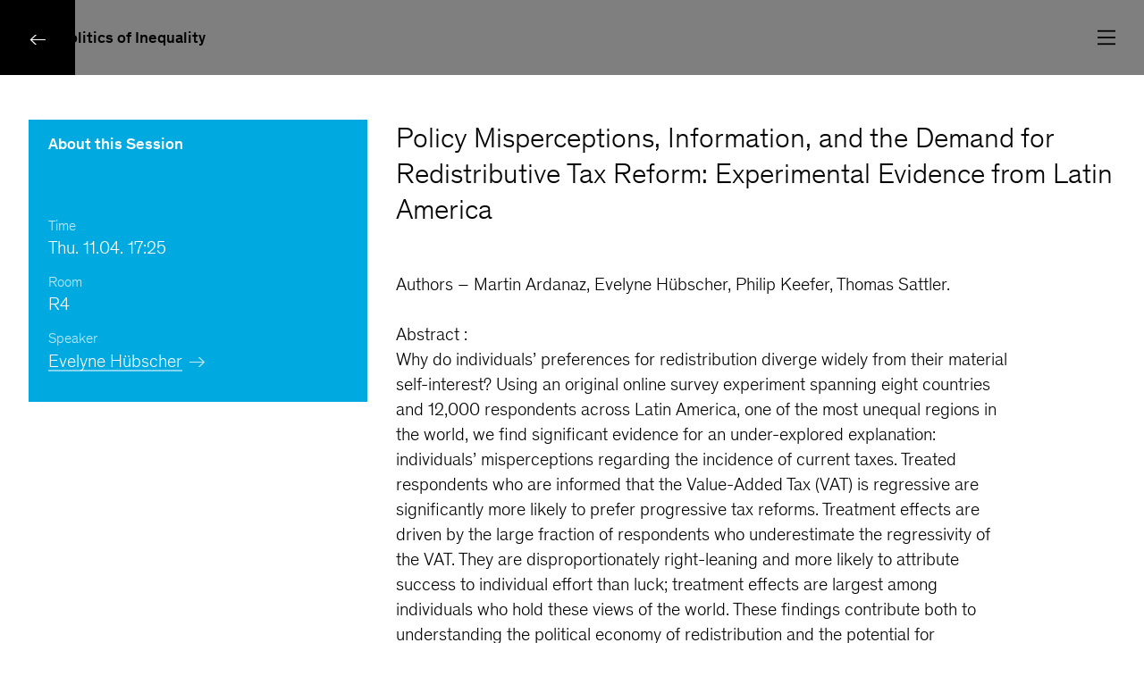

--- FILE ---
content_type: text/html; charset=UTF-8
request_url: https://inequality-conference.de/session/policy-misperceptions-information-and-the-demand-for-redistributive-tax-reform-experimental-evidence-from-latin-america/
body_size: 19998
content:
<!doctype html><html lang="en-US"><head><meta charset="UTF-8"><meta name="viewport" content="width=device-width, initial-scale=1, user-scalable=no"><link rel="profile" href="https://gmpg.org/xfn/11"><meta name='robots' content='noindex, follow' /><link media="all" href="https://inequality-conference.de/wp-content/cache/autoptimize/css/autoptimize_a9def553adf9e86b8afb3bb79dcf571d.css" rel="stylesheet"><title>Policy Misperceptions, Information, and the Demand for Redistributive Tax Reform: Experimental Evidence from Latin America &#8211; In_equality Conference 2026</title><meta property="og:locale" content="en_US" /><meta property="og:type" content="article" /><meta property="og:title" content="Policy Misperceptions, Information, and the Demand for Redistributive Tax Reform: Experimental Evidence from Latin America &#8211; In_equality Conference 2026" /><meta property="og:url" content="https://inequality-conference.de/session/policy-misperceptions-information-and-the-demand-for-redistributive-tax-reform-experimental-evidence-from-latin-america/" /><meta property="og:site_name" content="In_equality Conference 2026" /><meta property="article:modified_time" content="2025-09-23T08:19:21+00:00" /><meta name="twitter:card" content="summary_large_image" /> <script type="application/ld+json" class="yoast-schema-graph">{"@context":"https://schema.org","@graph":[{"@type":"WebPage","@id":"https://inequality-conference.de/session/policy-misperceptions-information-and-the-demand-for-redistributive-tax-reform-experimental-evidence-from-latin-america/","url":"https://inequality-conference.de/session/policy-misperceptions-information-and-the-demand-for-redistributive-tax-reform-experimental-evidence-from-latin-america/","name":"Policy Misperceptions, Information, and the Demand for Redistributive Tax Reform: Experimental Evidence from Latin America &#8211; In_equality Conference 2026","isPartOf":{"@id":"https://inequality-conference.de/#website"},"datePublished":"2023-12-08T14:01:16+00:00","dateModified":"2025-09-23T08:19:21+00:00","breadcrumb":{"@id":"https://inequality-conference.de/session/policy-misperceptions-information-and-the-demand-for-redistributive-tax-reform-experimental-evidence-from-latin-america/#breadcrumb"},"inLanguage":"en-US","potentialAction":[{"@type":"ReadAction","target":["https://inequality-conference.de/session/policy-misperceptions-information-and-the-demand-for-redistributive-tax-reform-experimental-evidence-from-latin-america/"]}]},{"@type":"BreadcrumbList","@id":"https://inequality-conference.de/session/policy-misperceptions-information-and-the-demand-for-redistributive-tax-reform-experimental-evidence-from-latin-america/#breadcrumb","itemListElement":[{"@type":"ListItem","position":1,"name":"Home","item":"https://inequality-conference.de/"},{"@type":"ListItem","position":2,"name":"Policy Misperceptions, Information, and the Demand for Redistributive Tax Reform: Experimental Evidence from Latin America"}]},{"@type":"WebSite","@id":"https://inequality-conference.de/#website","url":"https://inequality-conference.de/","name":"In_equality Conference 2026","description":"","publisher":{"@id":"https://inequality-conference.de/#organization"},"potentialAction":[{"@type":"SearchAction","target":{"@type":"EntryPoint","urlTemplate":"https://inequality-conference.de/?s={search_term_string}"},"query-input":{"@type":"PropertyValueSpecification","valueRequired":true,"valueName":"search_term_string"}}],"inLanguage":"en-US"},{"@type":"Organization","@id":"https://inequality-conference.de/#organization","name":"Cluster of Excellence \"The Politics of Inequality\", University of Konstanz","url":"https://inequality-conference.de/","logo":{"@type":"ImageObject","inLanguage":"en-US","@id":"https://inequality-conference.de/#/schema/logo/image/","url":"https://inequality-conference.de/wp-content/uploads/2021/09/inequality-logo.svg","contentUrl":"https://inequality-conference.de/wp-content/uploads/2021/09/inequality-logo.svg","width":1235,"height":283,"caption":"Cluster of Excellence \"The Politics of Inequality\", University of Konstanz"},"image":{"@id":"https://inequality-conference.de/#/schema/logo/image/"}}]}</script> <style id='elementor-frontend-inline-css'>.elementor-kit-5{--e-global-color-primary:#7E3243;--e-global-color-secondary:#7E3243;--e-global-color-text:#000000;--e-global-color-accent:#7E3243;--e-global-color-c569712:#FFFFFF;--e-global-color-53dfd11:#F1F1F1;--e-global-color-0fc2a04:#D3D3D3;--e-global-color-46ac81d:#FFFFFF;--e-global-color-bf34969:#E4778E;--e-global-color-ad1a93f:#485892;--e-global-color-baee990:#E57568;--e-global-color-4599aa6:#E1E2E5;--e-global-color-e32e502:#7077A0;--e-global-color-f4a8866:#E1E2E5;--e-global-color-ad29f94:#7E3243;--e-global-color-2f42f8d:#9F9DBE;--e-global-color-94abd7a:#E4778E;--e-global-color-a494489:#0AA398;--e-global-color-ce05d10:#0A9086;--e-global-color-0f70a19:#00A9E0;--e-global-color-2b7cc1c:#00769D;--e-global-color-c098c00:#7E3243;--e-global-color-7d623ee:#7E3243;--e-global-typography-primary-font-family:"Theinhardt";--e-global-typography-primary-font-size:18px;--e-global-typography-primary-font-weight:500;--e-global-typography-primary-line-height:1.3em;--e-global-typography-secondary-font-family:"Theinhardt";--e-global-typography-secondary-font-size:16px;--e-global-typography-secondary-font-weight:300;--e-global-typography-secondary-line-height:20px;--e-global-typography-text-font-family:"Theinhardt";--e-global-typography-text-font-size:20px;--e-global-typography-text-font-weight:300;--e-global-typography-text-line-height:28px;--e-global-typography-accent-font-family:"Theinhardt";--e-global-typography-accent-font-size:24px;--e-global-typography-accent-font-weight:300;--e-global-typography-accent-line-height:34px;--e-global-typography-3ef41e1-font-family:"Theinhardt";--e-global-typography-3ef41e1-font-size:32px;--e-global-typography-3ef41e1-font-weight:300;--e-global-typography-3ef41e1-line-height:40px;--e-global-typography-c074f4e-font-family:"Theinhardt";--e-global-typography-c074f4e-font-size:64px;--e-global-typography-c074f4e-font-weight:300;--e-global-typography-c074f4e-line-height:68px;--e-global-typography-c074f4e-letter-spacing:-0.35px;color:var( --e-global-color-text );font-family:"Theinhardt", Sans-serif;font-size:20px;font-weight:300;line-height:28px;}.elementor-kit-5 e-page-transition{background-color:#FFBC7D;}.elementor-kit-5 a{color:var( --e-global-color-text );}.elementor-kit-5 a:hover{color:var( --e-global-color-accent );}.elementor-section.elementor-section-boxed > .elementor-container{max-width:1440px;}.e-con{--container-max-width:1440px;}{}h1.entry-title{display:var(--page-title-display);}@media(max-width:1024px){.elementor-section.elementor-section-boxed > .elementor-container{max-width:1024px;}.e-con{--container-max-width:1024px;}}@media(max-width:767px){.elementor-kit-5{--e-global-typography-primary-font-size:16px;--e-global-typography-primary-line-height:20px;--e-global-typography-secondary-font-size:14px;--e-global-typography-secondary-line-height:20px;--e-global-typography-text-font-size:16px;--e-global-typography-text-line-height:24px;--e-global-typography-accent-font-size:18px;--e-global-typography-accent-line-height:26px;--e-global-typography-3ef41e1-font-size:20px;--e-global-typography-3ef41e1-line-height:28px;--e-global-typography-c074f4e-font-size:32px;--e-global-typography-c074f4e-line-height:36px;--e-global-typography-c074f4e-letter-spacing:-0.1px;font-size:16px;line-height:24px;}.elementor-section.elementor-section-boxed > .elementor-container{max-width:767px;}.e-con{--container-max-width:767px;}}/* Start Custom Fonts CSS */@font-face {
	font-family: 'Theinhardt';
	font-style: normal;
	font-weight: 300;
	font-display: auto;
	src: url('https://inequality-conference.de/wp-content/uploads/2021/09/Theinhardt-Light.woff2') format('woff2'),
		url('https://inequality-conference.de/wp-content/uploads/2021/09/Theinhardt-Light.woff') format('woff');
}
@font-face {
	font-family: 'Theinhardt';
	font-style: normal;
	font-weight: 500;
	font-display: auto;
	src: url('https://inequality-conference.de/wp-content/uploads/2021/09/Theinhardt-Medium.woff2') format('woff2'),
		url('https://inequality-conference.de/wp-content/uploads/2021/09/Theinhardt-Medium.woff') format('woff');
}
/* End Custom Fonts CSS */
.elementor-1363 .elementor-element.elementor-element-411cb4e5 > .elementor-container > .elementor-column > .elementor-widget-wrap{align-content:center;align-items:center;}.elementor-1363 .elementor-element.elementor-element-411cb4e5{z-index:999;}.elementor-widget-heading .elementor-heading-title{font-family:var( --e-global-typography-primary-font-family ), Sans-serif;font-size:var( --e-global-typography-primary-font-size );font-weight:var( --e-global-typography-primary-font-weight );line-height:var( --e-global-typography-primary-line-height );color:var( --e-global-color-primary );}.elementor-1363 .elementor-element.elementor-element-bcda90 .elementor-heading-title{font-family:var( --e-global-typography-primary-font-family ), Sans-serif;font-size:var( --e-global-typography-primary-font-size );font-weight:var( --e-global-typography-primary-font-weight );line-height:var( --e-global-typography-primary-line-height );color:var( --e-global-color-text );}.elementor-widget-button .elementor-button{background-color:var( --e-global-color-accent );font-family:var( --e-global-typography-accent-font-family ), Sans-serif;font-size:var( --e-global-typography-accent-font-size );font-weight:var( --e-global-typography-accent-font-weight );line-height:var( --e-global-typography-accent-line-height );}body:not(.rtl) .elementor-1363 .elementor-element.elementor-element-43af814e{left:0px;}body.rtl .elementor-1363 .elementor-element.elementor-element-43af814e{right:0px;}.elementor-1363 .elementor-element.elementor-element-43af814e{top:0px;}.elementor-1363 .elementor-element.elementor-element-43af814e .elementor-button{font-family:"Theinhardt", Sans-serif;font-size:24px;font-weight:500;line-height:34px;fill:var( --e-global-color-46ac81d );color:var( --e-global-color-46ac81d );}.elementor-1363 .elementor-element.elementor-element-2e17a371.elementor-column > .elementor-widget-wrap{justify-content:flex-end;}.elementor-widget-icon.elementor-view-stacked .elementor-icon{background-color:var( --e-global-color-primary );}.elementor-widget-icon.elementor-view-framed .elementor-icon, .elementor-widget-icon.elementor-view-default .elementor-icon{color:var( --e-global-color-primary );border-color:var( --e-global-color-primary );}.elementor-widget-icon.elementor-view-framed .elementor-icon, .elementor-widget-icon.elementor-view-default .elementor-icon svg{fill:var( --e-global-color-primary );}.elementor-1363 .elementor-element.elementor-element-270b63a8{width:auto;max-width:auto;}.elementor-1363 .elementor-element.elementor-element-270b63a8.elementor-view-stacked .elementor-icon{background-color:var( --e-global-color-text );}.elementor-1363 .elementor-element.elementor-element-270b63a8.elementor-view-framed .elementor-icon, .elementor-1363 .elementor-element.elementor-element-270b63a8.elementor-view-default .elementor-icon{color:var( --e-global-color-text );border-color:var( --e-global-color-text );}.elementor-1363 .elementor-element.elementor-element-270b63a8.elementor-view-framed .elementor-icon, .elementor-1363 .elementor-element.elementor-element-270b63a8.elementor-view-default .elementor-icon svg{fill:var( --e-global-color-text );}.elementor-1363 .elementor-element.elementor-element-270b63a8.elementor-view-stacked .elementor-icon:hover{background-color:var( --e-global-color-accent );}.elementor-1363 .elementor-element.elementor-element-270b63a8.elementor-view-framed .elementor-icon:hover, .elementor-1363 .elementor-element.elementor-element-270b63a8.elementor-view-default .elementor-icon:hover{color:var( --e-global-color-accent );border-color:var( --e-global-color-accent );}.elementor-1363 .elementor-element.elementor-element-270b63a8.elementor-view-framed .elementor-icon:hover, .elementor-1363 .elementor-element.elementor-element-270b63a8.elementor-view-default .elementor-icon:hover svg{fill:var( --e-global-color-accent );}.elementor-1363 .elementor-element.elementor-element-270b63a8 .elementor-icon{font-size:20px;}.elementor-1363 .elementor-element.elementor-element-270b63a8 .elementor-icon svg{height:20px;}.elementor-theme-builder-content-area{height:400px;}.elementor-location-header:before, .elementor-location-footer:before{content:"";display:table;clear:both;}@media(max-width:1024px){.elementor-widget-heading .elementor-heading-title{font-size:var( --e-global-typography-primary-font-size );line-height:var( --e-global-typography-primary-line-height );}.elementor-1363 .elementor-element.elementor-element-bcda90 .elementor-heading-title{font-size:var( --e-global-typography-primary-font-size );line-height:var( --e-global-typography-primary-line-height );}.elementor-widget-button .elementor-button{font-size:var( --e-global-typography-accent-font-size );line-height:var( --e-global-typography-accent-line-height );}}@media(max-width:767px){.elementor-1363 .elementor-element.elementor-element-13c2041{width:80%;}.elementor-widget-heading .elementor-heading-title{font-size:var( --e-global-typography-primary-font-size );line-height:var( --e-global-typography-primary-line-height );}.elementor-1363 .elementor-element.elementor-element-bcda90 .elementor-heading-title{font-size:var( --e-global-typography-primary-font-size );line-height:var( --e-global-typography-primary-line-height );}.elementor-widget-button .elementor-button{font-size:var( --e-global-typography-accent-font-size );line-height:var( --e-global-typography-accent-line-height );}.elementor-1363 .elementor-element.elementor-element-43af814e .elementor-button{font-size:18px;line-height:26px;}.elementor-1363 .elementor-element.elementor-element-2e17a371{width:20%;}}
.elementor-77 .elementor-element.elementor-element-183d3df7 > .elementor-widget-wrap > .elementor-widget:not(.elementor-widget__width-auto):not(.elementor-widget__width-initial):not(:last-child):not(.elementor-absolute){margin-block-end:0px;}.elementor-widget-button .elementor-button{background-color:var( --e-global-color-accent );font-family:var( --e-global-typography-accent-font-family ), Sans-serif;font-size:var( --e-global-typography-accent-font-size );font-weight:var( --e-global-typography-accent-font-weight );line-height:var( --e-global-typography-accent-line-height );}.elementor-77 .elementor-element.elementor-element-c133358 .elementor-button{background-color:var( --e-global-color-53dfd11 );fill:var( --e-global-color-text );color:var( --e-global-color-text );}.elementor-77 .elementor-element.elementor-element-c133358 .elementor-button:hover, .elementor-77 .elementor-element.elementor-element-c133358 .elementor-button:focus{background-color:var( --e-global-color-secondary );}.elementor-widget-divider{--divider-color:var( --e-global-color-secondary );}.elementor-widget-divider .elementor-divider__text{color:var( --e-global-color-secondary );font-family:var( --e-global-typography-secondary-font-family ), Sans-serif;font-size:var( --e-global-typography-secondary-font-size );font-weight:var( --e-global-typography-secondary-font-weight );line-height:var( --e-global-typography-secondary-line-height );}.elementor-widget-divider.elementor-view-stacked .elementor-icon{background-color:var( --e-global-color-secondary );}.elementor-widget-divider.elementor-view-framed .elementor-icon, .elementor-widget-divider.elementor-view-default .elementor-icon{color:var( --e-global-color-secondary );border-color:var( --e-global-color-secondary );}.elementor-widget-divider.elementor-view-framed .elementor-icon, .elementor-widget-divider.elementor-view-default .elementor-icon svg{fill:var( --e-global-color-secondary );}.elementor-77 .elementor-element.elementor-element-67ae60d2{--divider-border-style:solid;--divider-color:var( --e-global-color-0fc2a04 );--divider-border-width:1px;}.elementor-77 .elementor-element.elementor-element-67ae60d2 .elementor-divider-separator{width:100%;}.elementor-widget-text-editor{font-family:var( --e-global-typography-text-font-family ), Sans-serif;font-size:var( --e-global-typography-text-font-size );font-weight:var( --e-global-typography-text-font-weight );line-height:var( --e-global-typography-text-line-height );color:var( --e-global-color-text );}.elementor-widget-text-editor.elementor-drop-cap-view-stacked .elementor-drop-cap{background-color:var( --e-global-color-primary );}.elementor-widget-text-editor.elementor-drop-cap-view-framed .elementor-drop-cap, .elementor-widget-text-editor.elementor-drop-cap-view-default .elementor-drop-cap{color:var( --e-global-color-primary );border-color:var( --e-global-color-primary );}.elementor-77 .elementor-element.elementor-element-d010881{font-family:var( --e-global-typography-secondary-font-family ), Sans-serif;font-size:var( --e-global-typography-secondary-font-size );font-weight:var( --e-global-typography-secondary-font-weight );line-height:var( --e-global-typography-secondary-line-height );}.elementor-widget-nav-menu .elementor-nav-menu .elementor-item{font-family:var( --e-global-typography-primary-font-family ), Sans-serif;font-size:var( --e-global-typography-primary-font-size );font-weight:var( --e-global-typography-primary-font-weight );line-height:var( --e-global-typography-primary-line-height );}.elementor-widget-nav-menu .elementor-nav-menu--main .elementor-item{color:var( --e-global-color-text );fill:var( --e-global-color-text );}.elementor-widget-nav-menu .elementor-nav-menu--main .elementor-item:hover,
					.elementor-widget-nav-menu .elementor-nav-menu--main .elementor-item.elementor-item-active,
					.elementor-widget-nav-menu .elementor-nav-menu--main .elementor-item.highlighted,
					.elementor-widget-nav-menu .elementor-nav-menu--main .elementor-item:focus{color:var( --e-global-color-accent );fill:var( --e-global-color-accent );}.elementor-widget-nav-menu .elementor-nav-menu--main:not(.e--pointer-framed) .elementor-item:before,
					.elementor-widget-nav-menu .elementor-nav-menu--main:not(.e--pointer-framed) .elementor-item:after{background-color:var( --e-global-color-accent );}.elementor-widget-nav-menu .e--pointer-framed .elementor-item:before,
					.elementor-widget-nav-menu .e--pointer-framed .elementor-item:after{border-color:var( --e-global-color-accent );}.elementor-widget-nav-menu{--e-nav-menu-divider-color:var( --e-global-color-text );}.elementor-widget-nav-menu .elementor-nav-menu--dropdown .elementor-item, .elementor-widget-nav-menu .elementor-nav-menu--dropdown  .elementor-sub-item{font-family:var( --e-global-typography-accent-font-family ), Sans-serif;font-size:var( --e-global-typography-accent-font-size );font-weight:var( --e-global-typography-accent-font-weight );}.elementor-77 .elementor-element.elementor-element-784f29a0 .elementor-nav-menu .elementor-item{font-family:var( --e-global-typography-secondary-font-family ), Sans-serif;font-size:var( --e-global-typography-secondary-font-size );font-weight:var( --e-global-typography-secondary-font-weight );line-height:var( --e-global-typography-secondary-line-height );}.elementor-77 .elementor-element.elementor-element-784f29a0 .elementor-nav-menu--main .elementor-item{padding-left:0px;padding-right:0px;padding-top:0px;padding-bottom:0px;}.elementor-77 .elementor-element.elementor-element-784f29a0{--e-nav-menu-horizontal-menu-item-margin:calc( 20px / 2 );}.elementor-77 .elementor-element.elementor-element-784f29a0 .elementor-nav-menu--main:not(.elementor-nav-menu--layout-horizontal) .elementor-nav-menu > li:not(:last-child){margin-bottom:20px;}.elementor-77 .elementor-element.elementor-element-b57e641{--divider-border-style:solid;--divider-color:var( --e-global-color-0fc2a04 );--divider-border-width:1px;}.elementor-77 .elementor-element.elementor-element-b57e641 .elementor-divider-separator{width:100%;}.elementor-widget-icon.elementor-view-stacked .elementor-icon{background-color:var( --e-global-color-primary );}.elementor-widget-icon.elementor-view-framed .elementor-icon, .elementor-widget-icon.elementor-view-default .elementor-icon{color:var( --e-global-color-primary );border-color:var( --e-global-color-primary );}.elementor-widget-icon.elementor-view-framed .elementor-icon, .elementor-widget-icon.elementor-view-default .elementor-icon svg{fill:var( --e-global-color-primary );}.elementor-77 .elementor-element.elementor-element-c59af10.elementor-view-stacked .elementor-icon{background-color:var( --e-global-color-text );}.elementor-77 .elementor-element.elementor-element-c59af10.elementor-view-framed .elementor-icon, .elementor-77 .elementor-element.elementor-element-c59af10.elementor-view-default .elementor-icon{color:var( --e-global-color-text );border-color:var( --e-global-color-text );}.elementor-77 .elementor-element.elementor-element-c59af10.elementor-view-framed .elementor-icon, .elementor-77 .elementor-element.elementor-element-c59af10.elementor-view-default .elementor-icon svg{fill:var( --e-global-color-text );}.elementor-77 .elementor-element.elementor-element-522b37e.elementor-view-stacked .elementor-icon{background-color:var( --e-global-color-text );}.elementor-77 .elementor-element.elementor-element-522b37e.elementor-view-framed .elementor-icon, .elementor-77 .elementor-element.elementor-element-522b37e.elementor-view-default .elementor-icon{color:var( --e-global-color-text );border-color:var( --e-global-color-text );}.elementor-77 .elementor-element.elementor-element-522b37e.elementor-view-framed .elementor-icon, .elementor-77 .elementor-element.elementor-element-522b37e.elementor-view-default .elementor-icon svg{fill:var( --e-global-color-text );}.elementor-theme-builder-content-area{height:400px;}.elementor-location-header:before, .elementor-location-footer:before{content:"";display:table;clear:both;}@media(max-width:1024px){.elementor-widget-button .elementor-button{font-size:var( --e-global-typography-accent-font-size );line-height:var( --e-global-typography-accent-line-height );}.elementor-widget-divider .elementor-divider__text{font-size:var( --e-global-typography-secondary-font-size );line-height:var( --e-global-typography-secondary-line-height );}.elementor-widget-text-editor{font-size:var( --e-global-typography-text-font-size );line-height:var( --e-global-typography-text-line-height );}.elementor-77 .elementor-element.elementor-element-d010881{font-size:var( --e-global-typography-secondary-font-size );line-height:var( --e-global-typography-secondary-line-height );}.elementor-widget-nav-menu .elementor-nav-menu .elementor-item{font-size:var( --e-global-typography-primary-font-size );line-height:var( --e-global-typography-primary-line-height );}.elementor-widget-nav-menu .elementor-nav-menu--dropdown .elementor-item, .elementor-widget-nav-menu .elementor-nav-menu--dropdown  .elementor-sub-item{font-size:var( --e-global-typography-accent-font-size );}.elementor-77 .elementor-element.elementor-element-784f29a0 .elementor-nav-menu .elementor-item{font-size:var( --e-global-typography-secondary-font-size );line-height:var( --e-global-typography-secondary-line-height );}}@media(max-width:767px){.elementor-widget-button .elementor-button{font-size:var( --e-global-typography-accent-font-size );line-height:var( --e-global-typography-accent-line-height );}.elementor-widget-divider .elementor-divider__text{font-size:var( --e-global-typography-secondary-font-size );line-height:var( --e-global-typography-secondary-line-height );}.elementor-widget-text-editor{font-size:var( --e-global-typography-text-font-size );line-height:var( --e-global-typography-text-line-height );}.elementor-77 .elementor-element.elementor-element-d010881{font-size:var( --e-global-typography-secondary-font-size );line-height:var( --e-global-typography-secondary-line-height );}.elementor-widget-nav-menu .elementor-nav-menu .elementor-item{font-size:var( --e-global-typography-primary-font-size );line-height:var( --e-global-typography-primary-line-height );}.elementor-widget-nav-menu .elementor-nav-menu--dropdown .elementor-item, .elementor-widget-nav-menu .elementor-nav-menu--dropdown  .elementor-sub-item{font-size:var( --e-global-typography-accent-font-size );}.elementor-77 .elementor-element.elementor-element-784f29a0 .elementor-nav-menu .elementor-item{font-size:var( --e-global-typography-secondary-font-size );line-height:var( --e-global-typography-secondary-line-height );}.elementor-77 .elementor-element.elementor-element-784f29a0 .elementor-nav-menu--main .elementor-item{padding-left:0px;padding-right:0px;padding-top:0px;padding-bottom:0px;}.elementor-77 .elementor-element.elementor-element-c59af10 .elementor-icon{font-size:238px;}.elementor-77 .elementor-element.elementor-element-c59af10 .elementor-icon svg{height:238px;}.elementor-77 .elementor-element.elementor-element-522b37e .elementor-icon{font-size:142px;}.elementor-77 .elementor-element.elementor-element-522b37e .elementor-icon svg{height:142px;}}
.elementor-1444 .elementor-element.elementor-element-61aa23cd{transition:background 0.3s, border 0.3s, border-radius 0.3s, box-shadow 0.3s;}.elementor-1444 .elementor-element.elementor-element-61aa23cd > .elementor-background-overlay{transition:background 0.3s, border-radius 0.3s, opacity 0.3s;}.elementor-widget-heading .elementor-heading-title{font-family:var( --e-global-typography-primary-font-family ), Sans-serif;font-size:var( --e-global-typography-primary-font-size );font-weight:var( --e-global-typography-primary-font-weight );line-height:var( --e-global-typography-primary-line-height );color:var( --e-global-color-primary );}.elementor-1444 .elementor-element.elementor-element-4aef27ea .elementor-heading-title{color:var( --e-global-color-c569712 );}.elementor-1444 .elementor-element.elementor-element-500b1c74 .elementor-heading-title{font-family:var( --e-global-typography-secondary-font-family ), Sans-serif;font-size:var( --e-global-typography-secondary-font-size );font-weight:var( --e-global-typography-secondary-font-weight );line-height:var( --e-global-typography-secondary-line-height );color:var( --e-global-color-46ac81d );}.elementor-1444 .elementor-element.elementor-element-9554b0a .elementor-heading-title{font-family:var( --e-global-typography-text-font-family ), Sans-serif;font-size:var( --e-global-typography-text-font-size );font-weight:var( --e-global-typography-text-font-weight );line-height:var( --e-global-typography-text-line-height );color:var( --e-global-color-46ac81d );}.elementor-1444 .elementor-element.elementor-element-510799b2 .elementor-heading-title{font-family:var( --e-global-typography-secondary-font-family ), Sans-serif;font-size:var( --e-global-typography-secondary-font-size );font-weight:var( --e-global-typography-secondary-font-weight );line-height:var( --e-global-typography-secondary-line-height );color:var( --e-global-color-46ac81d );}.elementor-1444 .elementor-element.elementor-element-b0324e5 .elementor-heading-title{font-family:var( --e-global-typography-text-font-family ), Sans-serif;font-size:var( --e-global-typography-text-font-size );font-weight:var( --e-global-typography-text-font-weight );line-height:var( --e-global-typography-text-line-height );color:var( --e-global-color-46ac81d );}.elementor-1444 .elementor-element.elementor-element-986dc0c .elementor-heading-title{font-family:var( --e-global-typography-secondary-font-family ), Sans-serif;font-size:var( --e-global-typography-secondary-font-size );font-weight:var( --e-global-typography-secondary-font-weight );line-height:var( --e-global-typography-secondary-line-height );color:var( --e-global-color-46ac81d );}.elementor-widget-ae-post-blocks-adv .ae-accordion .ae-tab-title{color:var( --e-global-color-primary );font-family:var( --e-global-typography-primary-font-family ), Sans-serif;font-size:var( --e-global-typography-primary-font-size );font-weight:var( --e-global-typography-primary-font-weight );line-height:var( --e-global-typography-primary-line-height );}.elementor-widget-ae-post-blocks-adv .ae-accordion .ae-tab-title.ae-active{color:var( --e-global-color-accent );}.elementor-widget-ae-post-blocks-adv .ae-accordion-tb-wrapper .ae-accordion-toggle-button{font-family:var( --e-global-typography-text-font-family ), Sans-serif;font-size:var( --e-global-typography-text-font-size );font-weight:var( --e-global-typography-text-font-weight );line-height:var( --e-global-typography-text-line-height );}.elementor-widget-ae-post-blocks-adv .ae-accordion-tb-wrapper .ae-accordion-toggle-button:hover{color:var( --e-global-color-accent );}.elementor-widget-ae-post-blocks-adv .ae-accordion-tb-wrapper .ae-accordion-toggle-button.active{color:var( --e-global-color-accent );}.elementor-widget-ae-post-blocks-adv .infinite-scroll-last{font-family:var( --e-global-typography-primary-font-family ), Sans-serif;font-size:var( --e-global-typography-primary-font-size );font-weight:var( --e-global-typography-primary-font-weight );line-height:var( --e-global-typography-primary-line-height );color:var( --e-global-color-primary );}.elementor-widget-ae-post-blocks-adv .view-more-button{font-family:var( --e-global-typography-text-font-family ), Sans-serif;font-size:var( --e-global-typography-text-font-size );font-weight:var( --e-global-typography-text-font-weight );line-height:var( --e-global-typography-text-line-height );color:var( --e-global-color-text );background-color:var( --e-global-color-primary );}.elementor-widget-ae-post-blocks-adv .view-more-button:hover{color:var( --e-global-color-text );background-color:var( --e-global-color-primary );border-color:var( --e-global-color-text );}.elementor-widget-ae-post-blocks-adv .filter-label{font-family:var( --e-global-typography-text-font-family ), Sans-serif;font-size:var( --e-global-typography-text-font-size );font-weight:var( --e-global-typography-text-font-weight );line-height:var( --e-global-typography-text-line-height );}.elementor-widget-ae-post-blocks-adv .filter-items{font-family:var( --e-global-typography-secondary-font-family ), Sans-serif;font-size:var( --e-global-typography-secondary-font-size );font-weight:var( --e-global-typography-secondary-font-weight );line-height:var( --e-global-typography-secondary-line-height );}.elementor-widget-ae-post-blocks-adv .filter-items a{color:var( --e-global-color-primary );}.elementor-widget-ae-post-blocks-adv .filter-items:hover > a, .elementor-widget-ae-post-blocks-adv .filter-items > a .filter-items:hover > a, .elementor-widget-ae-post-blocks-adv .filter-items.active > a{color:var( --e-global-color-secondary );}.elementor-widget-ae-post-blocks-adv .filter-items:hover, .elementor-widget-ae-post-blocks-adv .filter-items.active{background-color:var( --e-global-color-primary );border-color:var( --e-global-color-secondary );}.elementor-widget-ae-post-blocks-adv .ae-widget-title{color:var( --e-global-color-primary );font-family:var( --e-global-typography-primary-font-family ), Sans-serif;font-size:var( --e-global-typography-primary-font-size );font-weight:var( --e-global-typography-primary-font-weight );line-height:var( --e-global-typography-primary-line-height );}.elementor-widget-ae-post-blocks-adv .ae-widget-title-inner{border-color:var( --e-global-color-secondary );}.elementor-1444 .elementor-element.elementor-element-345bbc70 .ae-post-collection{row-gap:5px;grid-row-gap:5px;}.elementor-1444 .elementor-element.elementor-element-345bbc70 .ae-masonry-yes .ae-post-collection .ae-post-item{margin-bottom:5px;}.elementor-1444 .elementor-element.elementor-element-345bbc70 .ae-widget-title-wrap{text-align:center;}.elementor-1444 .elementor-element.elementor-element-345bbc70 .ae-widget-title-inner{border-style:solid;border-width:0px 0px 1px 0px;padding:0px 10px 5px 10px;margin:0px 0px 10px 0px;}.elementor-widget-theme-post-title .elementor-heading-title{font-family:var( --e-global-typography-primary-font-family ), Sans-serif;font-size:var( --e-global-typography-primary-font-size );font-weight:var( --e-global-typography-primary-font-weight );line-height:var( --e-global-typography-primary-line-height );color:var( --e-global-color-primary );}.elementor-1444 .elementor-element.elementor-element-ec97e8 .elementor-heading-title{font-family:var( --e-global-typography-3ef41e1-font-family ), Sans-serif;font-size:var( --e-global-typography-3ef41e1-font-size );font-weight:var( --e-global-typography-3ef41e1-font-weight );line-height:var( --e-global-typography-3ef41e1-line-height );color:var( --e-global-color-text );}.elementor-1444 .elementor-element.elementor-element-177107af{transition:background 0.3s, border 0.3s, border-radius 0.3s, box-shadow 0.3s;}.elementor-1444 .elementor-element.elementor-element-177107af > .elementor-background-overlay{transition:background 0.3s, border-radius 0.3s, opacity 0.3s;}.elementor-1444 .elementor-element.elementor-element-2c32d570 .elementor-heading-title{color:var( --e-global-color-c569712 );}.elementor-1444 .elementor-element.elementor-element-78a14df3 .elementor-heading-title{font-family:var( --e-global-typography-secondary-font-family ), Sans-serif;font-size:var( --e-global-typography-secondary-font-size );font-weight:var( --e-global-typography-secondary-font-weight );line-height:var( --e-global-typography-secondary-line-height );color:var( --e-global-color-46ac81d );}.elementor-1444 .elementor-element.elementor-element-75986dbe .elementor-heading-title{font-family:var( --e-global-typography-text-font-family ), Sans-serif;font-size:var( --e-global-typography-text-font-size );font-weight:var( --e-global-typography-text-font-weight );line-height:var( --e-global-typography-text-line-height );color:var( --e-global-color-46ac81d );}.elementor-1444 .elementor-element.elementor-element-5525172b .elementor-heading-title{font-family:var( --e-global-typography-secondary-font-family ), Sans-serif;font-size:var( --e-global-typography-secondary-font-size );font-weight:var( --e-global-typography-secondary-font-weight );line-height:var( --e-global-typography-secondary-line-height );color:var( --e-global-color-46ac81d );}.elementor-1444 .elementor-element.elementor-element-5b538eb9 .elementor-heading-title{font-family:var( --e-global-typography-text-font-family ), Sans-serif;font-size:var( --e-global-typography-text-font-size );font-weight:var( --e-global-typography-text-font-weight );line-height:var( --e-global-typography-text-line-height );color:var( --e-global-color-46ac81d );}.elementor-1444 .elementor-element.elementor-element-65351597 .elementor-heading-title{font-family:var( --e-global-typography-secondary-font-family ), Sans-serif;font-size:var( --e-global-typography-secondary-font-size );font-weight:var( --e-global-typography-secondary-font-weight );line-height:var( --e-global-typography-secondary-line-height );color:var( --e-global-color-46ac81d );}.elementor-1444 .elementor-element.elementor-element-40e0d824 .ae-post-collection{row-gap:5px;grid-row-gap:5px;}.elementor-1444 .elementor-element.elementor-element-40e0d824 .ae-masonry-yes .ae-post-collection .ae-post-item{margin-bottom:5px;}.elementor-1444 .elementor-element.elementor-element-40e0d824 .ae-widget-title-wrap{text-align:center;}.elementor-1444 .elementor-element.elementor-element-40e0d824 .ae-widget-title-inner{border-style:solid;border-width:0px 0px 1px 0px;padding:0px 10px 5px 10px;margin:0px 0px 10px 0px;}.elementor-widget-text-editor{font-family:var( --e-global-typography-text-font-family ), Sans-serif;font-size:var( --e-global-typography-text-font-size );font-weight:var( --e-global-typography-text-font-weight );line-height:var( --e-global-typography-text-line-height );color:var( --e-global-color-text );}.elementor-widget-text-editor.elementor-drop-cap-view-stacked .elementor-drop-cap{background-color:var( --e-global-color-primary );}.elementor-widget-text-editor.elementor-drop-cap-view-framed .elementor-drop-cap, .elementor-widget-text-editor.elementor-drop-cap-view-default .elementor-drop-cap{color:var( --e-global-color-primary );border-color:var( --e-global-color-primary );}.elementor-1444 .elementor-element.elementor-element-474421b9{font-family:var( --e-global-typography-text-font-family ), Sans-serif;font-size:var( --e-global-typography-text-font-size );font-weight:var( --e-global-typography-text-font-weight );line-height:var( --e-global-typography-text-line-height );}@media(max-width:1024px){.elementor-widget-heading .elementor-heading-title{font-size:var( --e-global-typography-primary-font-size );line-height:var( --e-global-typography-primary-line-height );}.elementor-1444 .elementor-element.elementor-element-500b1c74 .elementor-heading-title{font-size:var( --e-global-typography-secondary-font-size );line-height:var( --e-global-typography-secondary-line-height );}.elementor-1444 .elementor-element.elementor-element-9554b0a .elementor-heading-title{font-size:var( --e-global-typography-text-font-size );line-height:var( --e-global-typography-text-line-height );}.elementor-1444 .elementor-element.elementor-element-510799b2 .elementor-heading-title{font-size:var( --e-global-typography-secondary-font-size );line-height:var( --e-global-typography-secondary-line-height );}.elementor-1444 .elementor-element.elementor-element-b0324e5 .elementor-heading-title{font-size:var( --e-global-typography-text-font-size );line-height:var( --e-global-typography-text-line-height );}.elementor-1444 .elementor-element.elementor-element-986dc0c .elementor-heading-title{font-size:var( --e-global-typography-secondary-font-size );line-height:var( --e-global-typography-secondary-line-height );}.elementor-widget-ae-post-blocks-adv .ae-accordion .ae-tab-title{font-size:var( --e-global-typography-primary-font-size );line-height:var( --e-global-typography-primary-line-height );}.elementor-widget-ae-post-blocks-adv .ae-accordion-tb-wrapper .ae-accordion-toggle-button{font-size:var( --e-global-typography-text-font-size );line-height:var( --e-global-typography-text-line-height );}.elementor-widget-ae-post-blocks-adv .infinite-scroll-last{font-size:var( --e-global-typography-primary-font-size );line-height:var( --e-global-typography-primary-line-height );}.elementor-widget-ae-post-blocks-adv .view-more-button{font-size:var( --e-global-typography-text-font-size );line-height:var( --e-global-typography-text-line-height );}.elementor-widget-ae-post-blocks-adv .filter-label{font-size:var( --e-global-typography-text-font-size );line-height:var( --e-global-typography-text-line-height );}.elementor-widget-ae-post-blocks-adv .filter-items{font-size:var( --e-global-typography-secondary-font-size );line-height:var( --e-global-typography-secondary-line-height );}.elementor-widget-ae-post-blocks-adv .ae-widget-title{font-size:var( --e-global-typography-primary-font-size );line-height:var( --e-global-typography-primary-line-height );}.elementor-widget-theme-post-title .elementor-heading-title{font-size:var( --e-global-typography-primary-font-size );line-height:var( --e-global-typography-primary-line-height );}.elementor-1444 .elementor-element.elementor-element-ec97e8 .elementor-heading-title{font-size:var( --e-global-typography-3ef41e1-font-size );line-height:var( --e-global-typography-3ef41e1-line-height );}.elementor-1444 .elementor-element.elementor-element-78a14df3 .elementor-heading-title{font-size:var( --e-global-typography-secondary-font-size );line-height:var( --e-global-typography-secondary-line-height );}.elementor-1444 .elementor-element.elementor-element-75986dbe .elementor-heading-title{font-size:var( --e-global-typography-text-font-size );line-height:var( --e-global-typography-text-line-height );}.elementor-1444 .elementor-element.elementor-element-5525172b .elementor-heading-title{font-size:var( --e-global-typography-secondary-font-size );line-height:var( --e-global-typography-secondary-line-height );}.elementor-1444 .elementor-element.elementor-element-5b538eb9 .elementor-heading-title{font-size:var( --e-global-typography-text-font-size );line-height:var( --e-global-typography-text-line-height );}.elementor-1444 .elementor-element.elementor-element-65351597 .elementor-heading-title{font-size:var( --e-global-typography-secondary-font-size );line-height:var( --e-global-typography-secondary-line-height );}.elementor-widget-text-editor{font-size:var( --e-global-typography-text-font-size );line-height:var( --e-global-typography-text-line-height );}.elementor-1444 .elementor-element.elementor-element-474421b9{font-size:var( --e-global-typography-text-font-size );line-height:var( --e-global-typography-text-line-height );}}@media(max-width:767px){.elementor-widget-heading .elementor-heading-title{font-size:var( --e-global-typography-primary-font-size );line-height:var( --e-global-typography-primary-line-height );}.elementor-1444 .elementor-element.elementor-element-500b1c74 .elementor-heading-title{font-size:var( --e-global-typography-secondary-font-size );line-height:var( --e-global-typography-secondary-line-height );}.elementor-1444 .elementor-element.elementor-element-9554b0a .elementor-heading-title{font-size:var( --e-global-typography-text-font-size );line-height:var( --e-global-typography-text-line-height );}.elementor-1444 .elementor-element.elementor-element-510799b2 .elementor-heading-title{font-size:var( --e-global-typography-secondary-font-size );line-height:var( --e-global-typography-secondary-line-height );}.elementor-1444 .elementor-element.elementor-element-b0324e5 .elementor-heading-title{font-size:var( --e-global-typography-text-font-size );line-height:var( --e-global-typography-text-line-height );}.elementor-1444 .elementor-element.elementor-element-986dc0c .elementor-heading-title{font-size:var( --e-global-typography-secondary-font-size );line-height:var( --e-global-typography-secondary-line-height );}.elementor-widget-ae-post-blocks-adv .ae-accordion .ae-tab-title{font-size:var( --e-global-typography-primary-font-size );line-height:var( --e-global-typography-primary-line-height );}.elementor-widget-ae-post-blocks-adv .ae-accordion-tb-wrapper .ae-accordion-toggle-button{font-size:var( --e-global-typography-text-font-size );line-height:var( --e-global-typography-text-line-height );}.elementor-widget-ae-post-blocks-adv .infinite-scroll-last{font-size:var( --e-global-typography-primary-font-size );line-height:var( --e-global-typography-primary-line-height );}.elementor-widget-ae-post-blocks-adv .view-more-button{font-size:var( --e-global-typography-text-font-size );line-height:var( --e-global-typography-text-line-height );}.elementor-widget-ae-post-blocks-adv .filter-label{font-size:var( --e-global-typography-text-font-size );line-height:var( --e-global-typography-text-line-height );}.elementor-widget-ae-post-blocks-adv .filter-items{font-size:var( --e-global-typography-secondary-font-size );line-height:var( --e-global-typography-secondary-line-height );}.elementor-widget-ae-post-blocks-adv .ae-widget-title{font-size:var( --e-global-typography-primary-font-size );line-height:var( --e-global-typography-primary-line-height );}.elementor-widget-theme-post-title .elementor-heading-title{font-size:var( --e-global-typography-primary-font-size );line-height:var( --e-global-typography-primary-line-height );}.elementor-1444 .elementor-element.elementor-element-ec97e8 .elementor-heading-title{font-size:var( --e-global-typography-3ef41e1-font-size );line-height:var( --e-global-typography-3ef41e1-line-height );}.elementor-1444 .elementor-element.elementor-element-78a14df3 .elementor-heading-title{font-size:var( --e-global-typography-secondary-font-size );line-height:var( --e-global-typography-secondary-line-height );}.elementor-1444 .elementor-element.elementor-element-75986dbe .elementor-heading-title{font-size:var( --e-global-typography-text-font-size );line-height:var( --e-global-typography-text-line-height );}.elementor-1444 .elementor-element.elementor-element-5525172b .elementor-heading-title{font-size:var( --e-global-typography-secondary-font-size );line-height:var( --e-global-typography-secondary-line-height );}.elementor-1444 .elementor-element.elementor-element-5b538eb9 .elementor-heading-title{font-size:var( --e-global-typography-text-font-size );line-height:var( --e-global-typography-text-line-height );}.elementor-1444 .elementor-element.elementor-element-65351597 .elementor-heading-title{font-size:var( --e-global-typography-secondary-font-size );line-height:var( --e-global-typography-secondary-line-height );}.elementor-widget-text-editor{font-size:var( --e-global-typography-text-font-size );line-height:var( --e-global-typography-text-line-height );}.elementor-1444 .elementor-element.elementor-element-474421b9{font-size:var( --e-global-typography-text-font-size );line-height:var( --e-global-typography-text-line-height );}}
.elementor-195 .elementor-element.elementor-element-8d005d4 > .elementor-container > .elementor-column > .elementor-widget-wrap{align-content:space-between;align-items:space-between;}.elementor-195 .elementor-element.elementor-element-8d005d4 > .elementor-container{min-height:100vh;}.elementor-widget-icon.elementor-view-stacked .elementor-icon{background-color:var( --e-global-color-primary );}.elementor-widget-icon.elementor-view-framed .elementor-icon, .elementor-widget-icon.elementor-view-default .elementor-icon{color:var( --e-global-color-primary );border-color:var( --e-global-color-primary );}.elementor-widget-icon.elementor-view-framed .elementor-icon, .elementor-widget-icon.elementor-view-default .elementor-icon svg{fill:var( --e-global-color-primary );}.elementor-195 .elementor-element.elementor-element-4b92a965 .elementor-icon-wrapper{text-align:end;}.elementor-195 .elementor-element.elementor-element-4b92a965.elementor-view-stacked .elementor-icon{background-color:var( --e-global-color-c569712 );}.elementor-195 .elementor-element.elementor-element-4b92a965.elementor-view-framed .elementor-icon, .elementor-195 .elementor-element.elementor-element-4b92a965.elementor-view-default .elementor-icon{color:var( --e-global-color-c569712 );border-color:var( --e-global-color-c569712 );}.elementor-195 .elementor-element.elementor-element-4b92a965.elementor-view-framed .elementor-icon, .elementor-195 .elementor-element.elementor-element-4b92a965.elementor-view-default .elementor-icon svg{fill:var( --e-global-color-c569712 );}.elementor-195 .elementor-element.elementor-element-4b92a965 .elementor-icon{font-size:22px;}.elementor-195 .elementor-element.elementor-element-4b92a965 .elementor-icon svg{height:22px;}.elementor-widget-text-editor{font-family:var( --e-global-typography-text-font-family ), Sans-serif;font-size:var( --e-global-typography-text-font-size );font-weight:var( --e-global-typography-text-font-weight );line-height:var( --e-global-typography-text-line-height );color:var( --e-global-color-text );}.elementor-widget-text-editor.elementor-drop-cap-view-stacked .elementor-drop-cap{background-color:var( --e-global-color-primary );}.elementor-widget-text-editor.elementor-drop-cap-view-framed .elementor-drop-cap, .elementor-widget-text-editor.elementor-drop-cap-view-default .elementor-drop-cap{color:var( --e-global-color-primary );border-color:var( --e-global-color-primary );}.elementor-195 .elementor-element.elementor-element-87e1014{font-family:var( --e-global-typography-3ef41e1-font-family ), Sans-serif;font-size:var( --e-global-typography-3ef41e1-font-size );font-weight:var( --e-global-typography-3ef41e1-font-weight );line-height:var( --e-global-typography-3ef41e1-line-height );color:var( --e-global-color-c569712 );}.elementor-widget-nav-menu .elementor-nav-menu .elementor-item{font-family:var( --e-global-typography-primary-font-family ), Sans-serif;font-size:var( --e-global-typography-primary-font-size );font-weight:var( --e-global-typography-primary-font-weight );line-height:var( --e-global-typography-primary-line-height );}.elementor-widget-nav-menu .elementor-nav-menu--main .elementor-item{color:var( --e-global-color-text );fill:var( --e-global-color-text );}.elementor-widget-nav-menu .elementor-nav-menu--main .elementor-item:hover,
					.elementor-widget-nav-menu .elementor-nav-menu--main .elementor-item.elementor-item-active,
					.elementor-widget-nav-menu .elementor-nav-menu--main .elementor-item.highlighted,
					.elementor-widget-nav-menu .elementor-nav-menu--main .elementor-item:focus{color:var( --e-global-color-accent );fill:var( --e-global-color-accent );}.elementor-widget-nav-menu .elementor-nav-menu--main:not(.e--pointer-framed) .elementor-item:before,
					.elementor-widget-nav-menu .elementor-nav-menu--main:not(.e--pointer-framed) .elementor-item:after{background-color:var( --e-global-color-accent );}.elementor-widget-nav-menu .e--pointer-framed .elementor-item:before,
					.elementor-widget-nav-menu .e--pointer-framed .elementor-item:after{border-color:var( --e-global-color-accent );}.elementor-widget-nav-menu{--e-nav-menu-divider-color:var( --e-global-color-text );}.elementor-widget-nav-menu .elementor-nav-menu--dropdown .elementor-item, .elementor-widget-nav-menu .elementor-nav-menu--dropdown  .elementor-sub-item{font-family:var( --e-global-typography-accent-font-family ), Sans-serif;font-size:var( --e-global-typography-accent-font-size );font-weight:var( --e-global-typography-accent-font-weight );}.elementor-195 .elementor-element.elementor-element-6041da6a .elementor-nav-menu .elementor-item{font-family:var( --e-global-typography-3ef41e1-font-family ), Sans-serif;font-size:var( --e-global-typography-3ef41e1-font-size );font-weight:var( --e-global-typography-3ef41e1-font-weight );line-height:var( --e-global-typography-3ef41e1-line-height );}.elementor-widget-heading .elementor-heading-title{font-family:var( --e-global-typography-primary-font-family ), Sans-serif;font-size:var( --e-global-typography-primary-font-size );font-weight:var( --e-global-typography-primary-font-weight );line-height:var( --e-global-typography-primary-line-height );color:var( --e-global-color-primary );}.elementor-195 .elementor-element.elementor-element-1c36957 .elementor-heading-title{font-family:var( --e-global-typography-secondary-font-family ), Sans-serif;font-size:var( --e-global-typography-secondary-font-size );font-weight:var( --e-global-typography-secondary-font-weight );line-height:var( --e-global-typography-secondary-line-height );color:var( --e-global-color-c569712 );}#elementor-popup-modal-195 .dialog-widget-content{animation-duration:0.25s;background-color:var( --e-global-color-secondary );}#elementor-popup-modal-195{background-color:rgba(0, 0, 0, 0.7);justify-content:flex-end;align-items:center;pointer-events:all;}#elementor-popup-modal-195 .dialog-message{height:100vh;align-items:flex-start;}@media(max-width:1024px){.elementor-widget-text-editor{font-size:var( --e-global-typography-text-font-size );line-height:var( --e-global-typography-text-line-height );}.elementor-195 .elementor-element.elementor-element-87e1014{font-size:var( --e-global-typography-3ef41e1-font-size );line-height:var( --e-global-typography-3ef41e1-line-height );}.elementor-widget-nav-menu .elementor-nav-menu .elementor-item{font-size:var( --e-global-typography-primary-font-size );line-height:var( --e-global-typography-primary-line-height );}.elementor-widget-nav-menu .elementor-nav-menu--dropdown .elementor-item, .elementor-widget-nav-menu .elementor-nav-menu--dropdown  .elementor-sub-item{font-size:var( --e-global-typography-accent-font-size );}.elementor-195 .elementor-element.elementor-element-6041da6a .elementor-nav-menu .elementor-item{font-size:var( --e-global-typography-3ef41e1-font-size );line-height:var( --e-global-typography-3ef41e1-line-height );}.elementor-widget-heading .elementor-heading-title{font-size:var( --e-global-typography-primary-font-size );line-height:var( --e-global-typography-primary-line-height );}.elementor-195 .elementor-element.elementor-element-1c36957 .elementor-heading-title{font-size:var( --e-global-typography-secondary-font-size );line-height:var( --e-global-typography-secondary-line-height );}}@media(max-width:767px){.elementor-widget-text-editor{font-size:var( --e-global-typography-text-font-size );line-height:var( --e-global-typography-text-line-height );}.elementor-195 .elementor-element.elementor-element-87e1014{font-size:var( --e-global-typography-3ef41e1-font-size );line-height:var( --e-global-typography-3ef41e1-line-height );}.elementor-widget-nav-menu .elementor-nav-menu .elementor-item{font-size:var( --e-global-typography-primary-font-size );line-height:var( --e-global-typography-primary-line-height );}.elementor-widget-nav-menu .elementor-nav-menu--dropdown .elementor-item, .elementor-widget-nav-menu .elementor-nav-menu--dropdown  .elementor-sub-item{font-size:var( --e-global-typography-accent-font-size );}.elementor-195 .elementor-element.elementor-element-6041da6a .elementor-nav-menu .elementor-item{font-size:var( --e-global-typography-3ef41e1-font-size );line-height:var( --e-global-typography-3ef41e1-line-height );}.elementor-widget-heading .elementor-heading-title{font-size:var( --e-global-typography-primary-font-size );line-height:var( --e-global-typography-primary-line-height );}.elementor-195 .elementor-element.elementor-element-1c36957 .elementor-heading-title{font-size:var( --e-global-typography-secondary-font-size );line-height:var( --e-global-typography-secondary-line-height );}}/* Start custom CSS for icon, class: .elementor-element-4b92a965 */.elementor-195 .elementor-element.elementor-element-4b92a965 {
    line-height: 0;
}/* End custom CSS */
/*# sourceURL=elementor-frontend-inline-css */</style> <script src="https://inequality-conference.de/wp-includes/js/jquery/jquery.min.js?ver=3.7.1" id="jquery-core-js"></script> <link rel="icon" href="https://inequality-conference.de/wp-content/uploads/2021/09/favicon-150x150.png" sizes="32x32" /><link rel="icon" href="https://inequality-conference.de/wp-content/uploads/2021/09/favicon-300x300.png" sizes="192x192" /><link rel="apple-touch-icon" href="https://inequality-conference.de/wp-content/uploads/2021/09/favicon-300x300.png" /><meta name="msapplication-TileImage" content="https://inequality-conference.de/wp-content/uploads/2021/09/favicon-300x300.png" /></head><body class="wp-singular session-template-default single single-session postid-3158 wp-custom-logo wp-embed-responsive wp-theme-hello-elementor wp-child-theme-inequality-cluster hello-elementor-default elementor-default elementor-kit-5 elementor-page-1444"> <a class="skip-link screen-reader-text" href="#content">Skip to content</a><header data-elementor-type="header" data-elementor-id="1363" class="elementor elementor-1363 elementor-location-header" data-elementor-post-type="elementor_library"><section class="elementor-section elementor-top-section elementor-element elementor-element-411cb4e5 elementor-section-content-middle elementor-section-full_width f-header f-no-gap elementor-section-height-default elementor-section-height-default" data-id="411cb4e5" data-element_type="section" id="top"><div class="elementor-container elementor-column-gap-default"><div class="elementor-column elementor-col-50 elementor-top-column elementor-element elementor-element-13c2041" data-id="13c2041" data-element_type="column"><div class="elementor-widget-wrap elementor-element-populated"><div class="elementor-element elementor-element-bcda90 f-header-home elementor-widget elementor-widget-heading" data-id="bcda90" data-element_type="widget" data-widget_type="heading.default"><div class="elementor-widget-container"><p class="elementor-heading-title elementor-size-default"><a href="https://inequality-conference.de">The Politics of Inequality</a></p></div></div><div class="elementor-element elementor-element-43af814e f-button-back elementor-absolute elementor-widget elementor-widget-button" data-id="43af814e" data-element_type="widget" data-settings="{&quot;_position&quot;:&quot;absolute&quot;}" data-widget_type="button.default"><div class="elementor-widget-container"><div class="elementor-button-wrapper"> <a class="elementor-button elementor-button-link elementor-size-sm" href="#"> <span class="elementor-button-content-wrapper"> <span class="elementor-button-text">←</span> </span> </a></div></div></div></div></div><div class="elementor-column elementor-col-50 elementor-top-column elementor-element elementor-element-2e17a371" data-id="2e17a371" data-element_type="column"><div class="elementor-widget-wrap elementor-element-populated"><div class="elementor-element elementor-element-270b63a8 elementor-widget__width-auto elementor-view-default elementor-widget elementor-widget-icon" data-id="270b63a8" data-element_type="widget" data-widget_type="icon.default"><div class="elementor-widget-container"><div class="elementor-icon-wrapper"> <a class="elementor-icon" href="#elementor-action%3Aaction%3Dpopup%3Aopen%26settings%3DeyJpZCI6IjE5NSIsInRvZ2dsZSI6ZmFsc2V9"> <svg xmlns="http://www.w3.org/2000/svg" id="icon-menu" width="22" height="18" viewBox="0 0 22 18"><rect width="22" height="2"></rect><rect y="8" width="22" height="2"></rect><rect y="16" width="22" height="2"></rect></svg> </a></div></div></div></div></div></div></section></header><main data-elementor-type="single-post" data-elementor-id="1444" class="elementor elementor-1444 elementor-location-single post-3158 session type-session status-publish hentry event-inequality-conference-2024 event-global-inequalities_ii" data-elementor-post-type="elementor_library"><section class="elementor-section elementor-top-section elementor-element elementor-element-3928ffbe elementor-section-boxed elementor-section-height-default elementor-section-height-default" data-id="3928ffbe" data-element_type="section"><div class="elementor-container elementor-column-gap-default"><div class="elementor-column elementor-col-33 elementor-top-column elementor-element elementor-element-2ccef9f7 elementor-hidden-mobile" data-id="2ccef9f7" data-element_type="column"><div class="elementor-widget-wrap elementor-element-populated"><aside class="elementor-section elementor-inner-section elementor-element elementor-element-61aa23cd f-box elementor-section-boxed elementor-section-height-default elementor-section-height-default" data-id="61aa23cd" data-element_type="section" data-settings="{&quot;background_background&quot;:&quot;classic&quot;}"><div class="elementor-container elementor-column-gap-default"><div class="elementor-column elementor-col-100 elementor-inner-column elementor-element elementor-element-c3eb455" data-id="c3eb455" data-element_type="column"><div class="elementor-widget-wrap elementor-element-populated"><div class="elementor-element elementor-element-4aef27ea f-gap-m elementor-widget elementor-widget-heading" data-id="4aef27ea" data-element_type="widget" data-widget_type="heading.default"><div class="elementor-widget-container"><h2 class="elementor-heading-title elementor-size-default">About this Session</h2></div></div><div class="elementor-element elementor-element-500b1c74 f-no-gap f-text-on-color-decent elementor-widget elementor-widget-heading" data-id="500b1c74" data-element_type="widget" data-widget_type="heading.default"><div class="elementor-widget-container"><p class="elementor-heading-title elementor-size-default">Time</p></div></div><div class="elementor-element elementor-element-9554b0a elementor-widget elementor-widget-heading" data-id="9554b0a" data-element_type="widget" data-widget_type="heading.default"><div class="elementor-widget-container"><p class="elementor-heading-title elementor-size-default">Thu. 11.04. 17:25</p></div></div><div class="elementor-element elementor-element-510799b2 f-no-gap f-text-on-color-decent elementor-widget elementor-widget-heading" data-id="510799b2" data-element_type="widget" data-widget_type="heading.default"><div class="elementor-widget-container"><p class="elementor-heading-title elementor-size-default">Room</p></div></div><div class="elementor-element elementor-element-b0324e5 f-link-ext elementor-widget elementor-widget-heading" data-id="b0324e5" data-element_type="widget" data-widget_type="heading.default"><div class="elementor-widget-container"> <span class="elementor-heading-title elementor-size-default"><p>R4</p> </span></div></div><div class="elementor-element elementor-element-986dc0c f-no-gap f-text-on-color-decent elementor-widget elementor-widget-heading" data-id="986dc0c" data-element_type="widget" data-widget_type="heading.default"><div class="elementor-widget-container"><p class="elementor-heading-title elementor-size-default">Speaker</p></div></div><div class="elementor-element elementor-element-345bbc70 ae-grid-list elementor-widget elementor-widget-ae-post-blocks-adv" data-id="345bbc70" data-element_type="widget" data-widget_type="ae-post-blocks-adv.grid"><div class="elementor-widget-container"><div class="ae-outer-wrapper" data-source="relation" data-pid="3158" data-wid="345bbc70" data-disable_scroll_on_ajax_load="no" data-pagination_scroll_top_offset="0" ><div class="ae-post-collection" ><article class="ae-post-item ae-post-item-345bbc70" ><div class="ae-post-item-inner"><div class="ae_data elementor elementor-1436"><div data-elementor-type="wp-post" data-elementor-id="1436" class="elementor elementor-1436" data-elementor-post-type="ae_global_templates"><div class="elementor-section elementor-inner-section elementor-element elementor-element-169c0279 f-box elementor-section-boxed elementor-section-height-default elementor-section-height-default" data-id="169c0279" data-element_type="section"><div class="elementor-container elementor-column-gap-no"><div class="elementor-column elementor-col-100 elementor-inner-column elementor-element elementor-element-7cf75c91" data-id="7cf75c91" data-element_type="column"><div class="elementor-widget-wrap elementor-element-populated"><div class="elementor-element elementor-element-93eb9ae f-link-more elementor-widget elementor-widget-heading" data-id="93eb9ae" data-element_type="widget" data-widget_type="heading.default"><div class="elementor-widget-container"><p class="elementor-heading-title elementor-size-default"><a href="https://inequality-conference.de/speaker/evelyne-hubscher/">Evelyne Hübscher</a></p></div></div></div></div></div></div></div></div></div></article></div></div></div></div></div></div></div></aside></div></div><div class="elementor-column elementor-col-66 elementor-top-column elementor-element elementor-element-13f4c7d2" data-id="13f4c7d2" data-element_type="column"><div class="elementor-widget-wrap elementor-element-populated"><div class="elementor-element elementor-element-ec97e8 f-gap-s elementor-widget elementor-widget-theme-post-title elementor-page-title elementor-widget-heading" data-id="ec97e8" data-element_type="widget" data-widget_type="theme-post-title.default"><div class="elementor-widget-container"><h1 class="elementor-heading-title elementor-size-default">Policy Misperceptions, Information, and the Demand for Redistributive Tax Reform: Experimental Evidence from Latin America</h1></div></div><section class="elementor-section elementor-inner-section elementor-element elementor-element-177107af f-box f-gap-s elementor-hidden-desktop elementor-hidden-tablet elementor-section-boxed elementor-section-height-default elementor-section-height-default" data-id="177107af" data-element_type="section" data-settings="{&quot;background_background&quot;:&quot;classic&quot;}"><div class="elementor-container elementor-column-gap-default"><div class="elementor-column elementor-col-100 elementor-inner-column elementor-element elementor-element-4d39d22f" data-id="4d39d22f" data-element_type="column"><div class="elementor-widget-wrap elementor-element-populated"><div class="elementor-element elementor-element-2c32d570 f-gap-m elementor-widget elementor-widget-heading" data-id="2c32d570" data-element_type="widget" data-widget_type="heading.default"><div class="elementor-widget-container"><h2 class="elementor-heading-title elementor-size-default">About this Session</h2></div></div><div class="elementor-element elementor-element-78a14df3 f-no-gap elementor-widget elementor-widget-heading" data-id="78a14df3" data-element_type="widget" data-widget_type="heading.default"><div class="elementor-widget-container"><p class="elementor-heading-title elementor-size-default">Time</p></div></div><div class="elementor-element elementor-element-75986dbe elementor-widget elementor-widget-heading" data-id="75986dbe" data-element_type="widget" data-widget_type="heading.default"><div class="elementor-widget-container"><p class="elementor-heading-title elementor-size-default">Thu. 11.04. 17:25</p></div></div><div class="elementor-element elementor-element-5525172b f-no-gap elementor-widget elementor-widget-heading" data-id="5525172b" data-element_type="widget" data-widget_type="heading.default"><div class="elementor-widget-container"><p class="elementor-heading-title elementor-size-default">Room</p></div></div><div class="elementor-element elementor-element-5b538eb9 f-link-ext elementor-widget elementor-widget-heading" data-id="5b538eb9" data-element_type="widget" data-widget_type="heading.default"><div class="elementor-widget-container"> <span class="elementor-heading-title elementor-size-default"><p>R4</p> </span></div></div><div class="elementor-element elementor-element-65351597 f-no-gap elementor-widget elementor-widget-heading" data-id="65351597" data-element_type="widget" data-widget_type="heading.default"><div class="elementor-widget-container"><p class="elementor-heading-title elementor-size-default">Speaker</p></div></div><div class="elementor-element elementor-element-40e0d824 ae-grid-list elementor-widget elementor-widget-ae-post-blocks-adv" data-id="40e0d824" data-element_type="widget" data-widget_type="ae-post-blocks-adv.grid"><div class="elementor-widget-container"><div class="ae-outer-wrapper" data-source="relation" data-pid="3158" data-wid="40e0d824" data-disable_scroll_on_ajax_load="no" data-pagination_scroll_top_offset="0" ><div class="ae-post-collection" ><article class="ae-post-item ae-post-item-40e0d824" ><div class="ae-post-item-inner"><div class="ae_data elementor elementor-1436"><div data-elementor-type="wp-post" data-elementor-id="1436" class="elementor elementor-1436" data-elementor-post-type="ae_global_templates"><div class="elementor-section elementor-inner-section elementor-element elementor-element-169c0279 f-box elementor-section-boxed elementor-section-height-default elementor-section-height-default" data-id="169c0279" data-element_type="section"><div class="elementor-container elementor-column-gap-no"><div class="elementor-column elementor-col-100 elementor-inner-column elementor-element elementor-element-7cf75c91" data-id="7cf75c91" data-element_type="column"><div class="elementor-widget-wrap elementor-element-populated"><div class="elementor-element elementor-element-93eb9ae f-link-more elementor-widget elementor-widget-heading" data-id="93eb9ae" data-element_type="widget" data-widget_type="heading.default"><div class="elementor-widget-container"><p class="elementor-heading-title elementor-size-default"><a href="https://inequality-conference.de/speaker/evelyne-hubscher/">Evelyne Hübscher</a></p></div></div></div></div></div></div></div></div></div></article></div></div></div></div></div></div></div></section><div class="elementor-element elementor-element-474421b9 elementor-widget elementor-widget-text-editor" data-id="474421b9" data-element_type="widget" data-widget_type="text-editor.default"><div class="elementor-widget-container"> Authors &#8211; Martin Ardanaz, Evelyne Hübscher, Philip Keefer, Thomas Sattler. <br><br> Abstract :<p>Why do individuals&#8217; preferences for redistribution diverge widely from their material self-interest? Using an original online survey experiment spanning eight countries and 12,000 respondents across Latin America, one of the most unequal regions in the world, we find significant evidence for an under-explored explanation: individuals&#8217; misperceptions regarding the incidence of current taxes. Treated respondents who are informed that the Value-Added Tax (VAT) is regressive are significantly more likely to prefer progressive tax reforms. Treatment effects are driven by the large fraction of respondents who underestimate the regressivity of the VAT. They are disproportionately right-leaning and more likely to attribute success to individual effort than luck; treatment effects are largest among individuals who hold these views of the world. These findings contribute both to understanding the political economy of redistribution and the potential for information interventions to shift support for fiscal adjustment policies protecting the most vulnerable.</p></div></div></div></div></div></section></main><footer data-elementor-type="footer" data-elementor-id="77" class="elementor elementor-77 elementor-location-footer" data-elementor-post-type="elementor_library"><section class="elementor-section elementor-top-section elementor-element elementor-element-4d03180e elementor-section-full_width f-footer f-no-gap elementor-section-height-default elementor-section-height-default" data-id="4d03180e" data-element_type="section"><div class="elementor-container elementor-column-gap-default"><div class="elementor-column elementor-col-100 elementor-top-column elementor-element elementor-element-183d3df7 f-no-top-space" data-id="183d3df7" data-element_type="column"><div class="elementor-widget-wrap elementor-element-populated"><div class="elementor-element elementor-element-c133358 elementor-align-right f-footer-top-link elementor-widget elementor-widget-button" data-id="c133358" data-element_type="widget" data-settings="{&quot;sticky&quot;:&quot;bottom&quot;,&quot;sticky_on&quot;:[&quot;desktop&quot;,&quot;tablet&quot;,&quot;mobile&quot;],&quot;sticky_offset&quot;:0,&quot;sticky_effects_offset&quot;:0,&quot;sticky_anchor_link_offset&quot;:0}" data-widget_type="button.default"><div class="elementor-widget-container"><div class="elementor-button-wrapper"> <a class="elementor-button elementor-button-link elementor-size-sm" href="#top"> <span class="elementor-button-content-wrapper"> <span class="elementor-button-text">↑</span> </span> </a></div></div></div><div class="elementor-element elementor-element-67ae60d2 elementor-widget-divider--view-line elementor-widget elementor-widget-divider" data-id="67ae60d2" data-element_type="widget" data-widget_type="divider.default"><div class="elementor-widget-container"><div class="elementor-divider"> <span class="elementor-divider-separator"> </span></div></div></div><section class="elementor-section elementor-inner-section elementor-element elementor-element-706f12e5 elementor-section-full_width f-footer-nav-copy elementor-section-height-default elementor-section-height-default" data-id="706f12e5" data-element_type="section"><div class="elementor-container elementor-column-gap-no"><div class="elementor-column elementor-col-50 elementor-inner-column elementor-element elementor-element-13bc9e48 f-footer-copy" data-id="13bc9e48" data-element_type="column"><div class="elementor-widget-wrap elementor-element-populated"><div class="elementor-element elementor-element-d010881 elementor-widget elementor-widget-text-editor" data-id="d010881" data-element_type="widget" data-widget_type="text-editor.default"><div class="elementor-widget-container"><p>© University of Konstanz 2026</p></div></div></div></div><div class="elementor-column elementor-col-50 elementor-inner-column elementor-element elementor-element-2bb5a06e f-footer-nav" data-id="2bb5a06e" data-element_type="column"><div class="elementor-widget-wrap elementor-element-populated"><div class="elementor-element elementor-element-784f29a0 elementor-nav-menu--dropdown-none elementor-widget elementor-widget-nav-menu" data-id="784f29a0" data-element_type="widget" data-settings="{&quot;layout&quot;:&quot;horizontal&quot;,&quot;submenu_icon&quot;:{&quot;value&quot;:&quot;&lt;i class=\&quot;fas fa-caret-down\&quot; aria-hidden=\&quot;true\&quot;&gt;&lt;\/i&gt;&quot;,&quot;library&quot;:&quot;fa-solid&quot;}}" data-widget_type="nav-menu.default"><div class="elementor-widget-container"><nav aria-label="Menu" class="elementor-nav-menu--main elementor-nav-menu__container elementor-nav-menu--layout-horizontal e--pointer-text e--animation-none"><ul id="menu-1-784f29a0" class="elementor-nav-menu"><li class="menu-item menu-item-type-post_type menu-item-object-page menu-item-108"><a href="https://inequality-conference.de/about-us/" class="elementor-item">About us</a></li><li class="menu-item menu-item-type-post_type menu-item-object-page menu-item-109"><a href="https://inequality-conference.de/legal-notice/" class="elementor-item">Legal Notice</a></li><li class="menu-item menu-item-type-custom menu-item-object-custom menu-item-789"><a target="_blank" href="https://uni.kn/en/university/general-information/information-on-data-protection/" class="elementor-item">Privacy Policy</a></li></ul></nav><nav class="elementor-nav-menu--dropdown elementor-nav-menu__container" aria-hidden="true"><ul id="menu-2-784f29a0" class="elementor-nav-menu"><li class="menu-item menu-item-type-post_type menu-item-object-page menu-item-108"><a href="https://inequality-conference.de/about-us/" class="elementor-item" tabindex="-1">About us</a></li><li class="menu-item menu-item-type-post_type menu-item-object-page menu-item-109"><a href="https://inequality-conference.de/legal-notice/" class="elementor-item" tabindex="-1">Legal Notice</a></li><li class="menu-item menu-item-type-custom menu-item-object-custom menu-item-789"><a target="_blank" href="https://uni.kn/en/university/general-information/information-on-data-protection/" class="elementor-item" tabindex="-1">Privacy Policy</a></li></ul></nav></div></div></div></div></div></section><div class="elementor-element elementor-element-b57e641 elementor-widget-divider--view-line elementor-widget elementor-widget-divider" data-id="b57e641" data-element_type="widget" data-widget_type="divider.default"><div class="elementor-widget-container"><div class="elementor-divider"> <span class="elementor-divider-separator"> </span></div></div></div><section class="elementor-section elementor-inner-section elementor-element elementor-element-43302139 elementor-section-full_width f-footer-logos elementor-section-height-default elementor-section-height-default" data-id="43302139" data-element_type="section"><div class="elementor-container elementor-column-gap-no"><div class="elementor-column elementor-col-50 elementor-inner-column elementor-element elementor-element-46ec66a2 f-footer-cluster-logo" data-id="46ec66a2" data-element_type="column"><div class="elementor-widget-wrap elementor-element-populated"><div class="elementor-element elementor-element-c59af10 elementor-view-default elementor-widget elementor-widget-icon" data-id="c59af10" data-element_type="widget" data-widget_type="icon.default"><div class="elementor-widget-container"><div class="elementor-icon-wrapper"> <a class="elementor-icon" href="https://inequality.uni.kn/" target="_blank"> <svg xmlns="http://www.w3.org/2000/svg" xmlns:xlink="http://www.w3.org/1999/xlink" id="inequality-logo" viewBox="0 0 1235.2 283.5" width="1235.2" height="283.5" xml:space="preserve"><g> <path d="M169.7,117.6c-4,9.7-11.9,15.6-22.9,15.6c-16.1,0-25.9-12.5-25.9-31.7s9.9-31.7,25.9-31.7   c10.6,0,18.5,5.4,22.5,14.6l-2.8,2.6c-3.5-8.9-10.4-14-19.7-14c-13.6,0-22.3,11.3-22.3,28.5s8.9,28.5,22.3,28.5   c9.4,0,16.6-5.3,20.1-14.5L169.7,117.6z"></path> <path d="M183.5,132.1h-3.3V70.9h3.3V132.1z"></path> <path d="M197.6,89.3h3.3v23.4c0,10.5,1,17.5,11.4,17.5c3.6,0.1,7.1-1.3,9.6-3.9c2.7-3.1,4.1-7,4-11.1V89.3h3.3v42.8   H226v-7.7h-0.1c-1.9,4.2-6,8.8-14.3,8.8c-6.1,0-9.6-2.3-11.8-6.2c-1.5-2.8-2.2-6.5-2.2-11.6V89.3z"></path> <path d="M268.8,97.3c-3-4-7.7-6.3-12.7-6.2c-6.3,0-11.1,2.9-11.1,8.1s3.3,7,9.7,8.6l5.1,1.3   c7.5,1.8,13.2,4.2,13.2,11.6c0,7.8-6.7,12.5-15.9,12.5c-8.6,0-14.4-4.1-17.2-7.8l2.3-2.5c3.5,4.7,9,7.5,14.9,7.4   c8.3-0.1,12.3-3.9,12.3-9.3c-0.1-5.8-4.3-7.4-10.2-8.7l-6.2-1.5c-6.9-1.6-11.7-4.3-11.7-11.2c0-7.2,6.4-11.2,14.7-11.2   c5.6-0.2,11,2.2,14.7,6.4L268.8,97.3z"></path> <path d="M301.5,131c-2.3,1.3-4.8,2-7.5,2.1c-2.5,0-4.8-0.7-6-2.6c-1-1.4-1.4-3.1-1.4-7V92.3h-8.6v-3h8.6V72.8l3.3-0.7   v17.2h10.6v3h-10.6v31c-0.1,1.6,0.1,3.3,0.7,4.8c0.6,1.2,1.8,1.9,4,1.9c2.5-0.1,4.8-0.8,6.8-2.2V131z"></path> <path d="M344.5,109.7v0.8h-33.4v0.8c0,10.4,5.2,18.8,16,18.8c9.3,0,13-5.7,15.3-9.9l2.3,2.3   c-3.4,6.7-10.3,10.8-17.7,10.6c-11.8,0-19.5-8.1-19.5-22.3c0-13.5,7.1-22.7,18.9-22.7C338.2,88.1,344.5,97.1,344.5,109.7z    M311.2,107.6h29.6c-0.1-8.2-4.7-16.6-14.4-16.6C317.3,91,312.1,97.3,311.2,107.6L311.2,107.6z"></path> <path d="M375.4,91.7c-1.1-0.2-2.1-0.4-3.2-0.4c-8.1,0-12.6,7.9-12.6,15.1v25.7h-3.3V89.3h3.2v9.2h0.1   c1.3-4.8,5.7-10.3,12.5-10.3c1.1,0,2.3,0.1,3.3,0.4V91.7z"></path> <path d="M420.2,88.1c11.9,0,19,9.1,19,22.7c0,13.4-7.3,22.3-19,22.3s-18.9-8.9-18.9-22.3   C401.3,97.3,408.3,88.1,420.2,88.1z M420.2,130.3c9.3,0,15.4-7.3,15.4-19.5c0-12.5-5.9-19.7-15.4-19.7s-15.3,7.3-15.3,19.7   C404.9,123.2,411,130.3,420.2,130.3L420.2,130.3z"></path> <path d="M469,92.3h-11.7v39.8H454V92.3h-9.8v-3h9.8v-9.7c0-3.6,0.7-5.6,2-7c1.7-2,4.4-2.7,7.5-2.7   c1.9,0,3.8,0.3,5.6,0.8v3.2c-1.8-0.7-3.8-1-5.8-1.1c-1.7-0.1-3.3,0.5-4.6,1.6c-0.8,0.9-1.3,2.1-1.3,4.9v10h11.7L469,92.3z"></path> <path d="M538.6,132.1h-40.2V70.9h38.3v3.3h-34.8v24.6h31.6v3.3h-31.6v26.6h36.7L538.6,132.1z"></path> <path d="M561.4,107.4l12.5-18.1h4l-14.8,20.6l15.9,22.2h-4.2l-13.7-19.6l-13.7,19.6h-4l15.8-22.2l-14.5-20.6h4.1   L561.4,107.4z"></path> <path d="M618.8,123.2c-3.1,5.9-8.2,10-16.2,10c-11.8,0-18.9-8.9-18.9-22.3c0-13.6,7.1-22.7,18.9-22.7   c8.4,0,13.9,4,16.7,10.8l-2.6,2.7c-2.2-6.8-7.2-10.6-14-10.6c-9.4,0-15.3,7.5-15.3,19.7s6.1,19.5,15.2,19.5   c6.3,0,11.1-3.3,13.7-9.4L618.8,123.2z"></path> <path d="M663.6,109.7v0.8h-33.4v0.8c0,10.4,5.2,18.8,16,18.8c9.3,0,13-5.7,15.3-9.9l2.3,2.3   c-3.4,6.7-10.3,10.8-17.7,10.6c-11.8,0-19.5-8.1-19.5-22.3c0-13.5,7.1-22.7,18.9-22.7S663.6,97.1,663.6,109.7z M630.3,107.6h29.6   c-0.1-8.2-4.7-16.6-14.4-16.6C636.4,91,631.3,97.3,630.3,107.6z"></path> <path d="M678.7,132.1h-3.3V70.9h3.3V132.1z"></path> <path d="M696.7,132.1h-3.3V70.9h3.3V132.1z"></path> <path d="M745.3,109.7v0.8H712v0.8c0,10.4,5.2,18.8,16,18.8c9.3,0,13-5.7,15.3-9.9l2.3,2.3   c-3.4,6.7-10.3,10.8-17.7,10.6c-11.8,0-19.5-8.1-19.5-22.3c0-13.5,7.1-22.7,18.9-22.7S745.3,97.1,745.3,109.7z M712,107.6h29.6   C741.6,99.4,737,91,727.2,91C718.1,91,712.9,97.3,712,107.6z"></path> <path d="M789.2,132.1h-3.3v-23.4c0-10.5-1.3-17.5-11.7-17.5c-3.7-0.1-7.2,1.3-9.8,3.9c-2.7,3.1-4.1,7-4,11.1v25.9H757   V89.3h3.3v8h0.1c1.5-4.2,6.1-9.1,14.5-9.1c6.1,0,9.9,2.3,12.1,6.2c1.5,2.8,2.2,6.5,2.2,11.6L789.2,132.1z"></path> <path d="M835.4,123.2c-3.1,5.9-8.2,10-16.2,10c-11.8,0-18.9-8.9-18.9-22.3c0-13.6,7.1-22.7,18.9-22.7   c8.4,0,13.9,4,16.7,10.8l-2.6,2.7c-2.2-6.8-7.2-10.6-14-10.6c-9.4,0-15.3,7.5-15.3,19.7s6.1,19.5,15.3,19.5   c6.3,0,11.1-3.3,13.7-9.4L835.4,123.2z"></path> <path d="M880.3,109.7v0.8h-33.4v0.8c0,10.4,5.2,18.8,16,18.8c9.3,0,13-5.7,15.3-9.9l2.3,2.3   c-3.4,6.7-10.3,10.8-17.7,10.6c-11.8,0-19.5-8.1-19.5-22.3c0-13.5,7.1-22.7,18.9-22.7S880.3,97.1,880.3,109.7z M847,107.6h29.6   c-0.1-8.2-4.7-16.6-14.4-16.6C853,91,847.9,97.3,847,107.6L847,107.6z"></path> <path d="M0,151.5h46.2v3.3H24.8v57.9h-3.6v-57.9H0V151.5z"></path> <path d="M86.7,212.7h-3.3v-23.4c0-10.5-1.3-17.5-11.7-17.5c-3.7-0.1-7.2,1.3-9.8,3.9c-2.7,3.1-4.1,7-4,11.1v25.9h-3.3   v-61.2h3.3v26.4h0.1c1.6-4.2,6.2-9.1,14.5-9.1c6.1,0,9.9,2.3,12.1,6.2c1.5,2.8,2.2,6.5,2.2,11.6L86.7,212.7z"></path> <path d="M134.8,190.3v0.8h-33.4v0.8c0,10.4,5.2,18.8,16,18.8c9.3,0,13-5.7,15.3-9.9l2.3,2.3   c-3.4,6.7-10.3,10.8-17.7,10.6c-11.8,0-19.5-8.1-19.5-22.3c0-13.5,7.1-22.7,18.9-22.7C128.5,168.8,134.8,177.8,134.8,190.3z    M101.5,188.3h29.6c-0.1-8.2-4.7-16.5-14.4-16.5C107.5,171.7,102.4,177.9,101.5,188.3z"></path> <path d="M172.6,212.7h-3.5v-61.2h21c6.2,0,10,0.6,12.8,1.8c6,2.4,9.9,8.4,9.7,14.9c0,7.5-3.8,12.4-9.6,15   c-2.9,1.2-6.4,1.8-12.8,1.8h-17.6V212.7z M190.5,181.7c6.5,0,10.4-0.8,13.9-3.4c2.9-2.2,4.5-5.4,4.5-10.1c0.1-4.4-2.2-8.5-5.9-10.7   c-3.5-2.1-7-2.6-13.4-2.6h-16.9v26.8L190.5,181.7z"></path> <path d="M234.9,168.8c11.9,0,19,9.1,19,22.7c0,13.4-7.3,22.3-19,22.3s-18.9-8.9-18.9-22.3   C216,177.9,223,168.8,234.9,168.8z M234.9,210.9c9.3,0,15.4-7.3,15.4-19.5c0-12.5-5.9-19.7-15.4-19.7s-15.3,7.3-15.3,19.7   S225.7,210.9,234.9,210.9z"></path> <path d="M267.1,212.7h-3.3v-61.2h3.3V212.7z"></path> <path d="M285.1,161h-3.3v-7.3h3.3V161z M285.1,212.7h-3.3v-42.8h3.3V212.7z"></path> <path d="M317.8,211.6c-2.3,1.3-4.8,2-7.5,2.1c-2.5,0-4.8-0.7-6-2.6c-1-1.4-1.4-3.1-1.4-7v-31.2h-8.6v-3.1h8.6v-16.5   l3.3-0.7v17.2h10.6v3.1h-10.6v31c-0.1,1.6,0.1,3.3,0.7,4.8c0.6,1.2,1.8,1.9,4,1.9c2.5-0.1,4.8-0.8,6.8-2.2V211.6z"></path> <path d="M330.8,161h-3.3v-7.3h3.3V161z M330.8,212.7h-3.3v-42.8h3.3V212.7z"></path> <path d="M377.6,203.8c-3.1,5.9-8.2,10-16.2,10c-11.8,0-18.9-8.9-18.9-22.3c0-13.6,7.1-22.7,18.9-22.7   c8.4,0,13.9,4,16.7,10.8l-2.6,2.7c-2.2-6.8-7.2-10.6-14-10.6c-9.4,0-15.3,7.5-15.3,19.7s6.1,19.5,15.3,19.5   c6.3,0,11.1-3.3,13.7-9.4L377.6,203.8z"></path> <path d="M413.3,178c-3-4-7.7-6.3-12.7-6.2c-6.3,0-11.1,2.9-11.1,8.1s3.3,7,9.7,8.5l5.1,1.3c7.5,1.8,13.2,4.2,13.2,11.6   c0,7.8-6.7,12.5-15.9,12.5c-8.6,0-14.4-4.1-17.2-7.8l2.3-2.5c3.5,4.8,9.1,7.5,14.9,7.4c8.3-0.1,12.3-3.9,12.3-9.3   c-0.1-5.8-4.3-7.4-10.2-8.7l-6.2-1.5c-6.9-1.6-11.7-4.3-11.7-11.2c0-7.2,6.4-11.2,14.7-11.2c5.6-0.2,11,2.2,14.7,6.4L413.3,178z"></path> <path d="M466.1,168.8c11.9,0,19,9.1,19,22.7c0,13.4-7.3,22.3-19,22.3s-18.9-8.9-18.9-22.3   C447.2,177.9,454.3,168.8,466.1,168.8z M466.1,210.9c9.3,0,15.4-7.3,15.4-19.5c0-12.5-5.9-19.7-15.4-19.7s-15.3,7.3-15.3,19.7   S456.9,210.9,466.1,210.9z"></path> <path d="M515,172.9h-11.7v39.8h-3.3v-39.8h-9.8v-3.1h9.8v-9.7c0-3.6,0.7-5.6,2-7c1.7-2,4.4-2.7,7.5-2.7   c1.9,0,3.8,0.3,5.6,0.8v3.2c-1.8-0.7-3.8-1-5.8-1.1c-1.7-0.1-3.3,0.5-4.6,1.6c-0.8,0.9-1.3,2.1-1.3,4.9v10H515L515,172.9z"></path> <path d="M547.8,212.7h-3.5v-61.2h3.5V212.7z"></path> <path d="M593.7,212.7h-3.3v-23.4c0-10.5-1.3-17.5-11.7-17.5c-3.7-0.1-7.2,1.3-9.8,3.9c-2.7,3.1-4.1,7-4,11.1v25.9h-3.3   v-42.8h3.3v8h0.1c1.5-4.2,6.1-9.1,14.5-9.1c6.1,0,9.9,2.3,12,6.2c1.5,2.8,2.2,6.5,2.2,11.6L593.7,212.7z"></path> <path d="M641.9,190.3v0.8h-33.4v0.8c0,10.4,5.2,18.8,16,18.8c9.3,0,13-5.7,15.3-9.9l2.3,2.3   c-3.4,6.7-10.3,10.8-17.7,10.6c-11.8,0-19.5-8.1-19.5-22.3c0-13.5,7.1-22.7,18.9-22.7S641.9,177.8,641.9,190.3z M608.6,188.3h29.6   c-0.1-8.2-4.7-16.5-14.4-16.5C614.6,171.7,609.5,177.9,608.6,188.3z"></path> <path d="M683.5,178.6L683.5,178.6l0.1-8.7h3.3v59.9h-3.3v-26h-0.1c-2.2,6.2-8.2,10.2-14.8,10   c-11.6,0-18.2-8.6-18.2-22.7c0-13.9,7.2-22.3,18.2-22.3C677.5,168.8,681.5,173.7,683.5,178.6z M669,171.7   c-9.4,0-14.8,7.2-14.8,19.6c0,12.7,5.8,19.6,15,19.6c8.9,0,14.7-6.9,14.7-19.7C683.9,178.7,678.1,171.7,669,171.7z"></path> <path d="M699.3,169.9h3.3v23.4c0,10.5,1,17.5,11.4,17.5c3.6,0.1,7.1-1.3,9.6-3.9c2.7-3.1,4.1-7,4-11.1v-25.9h3.3v42.8   h-3.3V205h-0.1c-1.9,4.2-6,8.8-14.3,8.8c-6.1,0-9.6-2.3-11.8-6.2c-1.5-2.8-2.2-6.5-2.2-11.6L699.3,169.9z"></path> <path d="M774.6,182.1v22.4c0,4.6,1.1,6.1,4.3,6.1c0.9,0,1.8-0.1,2.6-0.5v2.6c-1.1,0.4-2.2,0.6-3.3,0.5   c-4.1,0-6.7-2.2-6.7-6.8v-1.2h-0.2c-1.8,3.9-6.7,8.5-15.4,8.5s-13.9-4.9-13.9-12.5c0-8.2,7-11.1,16-12.6l6.2-1.1   c4.5-0.8,7.1-1,7.1-4.9v-0.6c0-6.9-3.4-10.4-11.8-10.4c-8.8,0-12.5,4.1-12.7,11l-3.1-0.9c0.1-8.4,6.6-12.9,15.8-12.9   C767,168.9,774.6,170.8,774.6,182.1z M771.5,197v-8.7c-0.8,0.7-3,1.3-6.4,1.9l-6.5,1.1c-7.7,1.4-12.9,3.4-12.9,10.1   c0,6.4,4.6,9.5,11.3,9.5C765.2,210.9,771.5,205,771.5,197L771.5,197z"></path> <path d="M792.5,212.7h-3.3v-61.2h3.3V212.7z"></path> <path d="M810.5,161h-3.3v-7.3h3.3V161z M810.5,212.7h-3.3v-42.8h3.3V212.7z"></path> <path d="M843.2,211.6c-2.3,1.3-4.8,2-7.5,2.1c-2.5,0-4.8-0.7-6-2.6c-1-1.4-1.4-3.1-1.4-7v-31.2h-8.6v-3.1h8.6v-16.5   l3.3-0.7v17.2h10.6v3.1h-10.6v31c-0.1,1.6,0.1,3.3,0.7,4.8c0.6,1.2,1.8,1.9,4,1.9c2.5-0.1,4.8-0.8,6.8-2.2V211.6z"></path> <path d="M848.8,226.3c1.3,0.7,2.8,1.1,4.3,1.1c1.2,0.1,2.4-0.3,3.4-1c1.1-0.9,2-2.4,3.2-5.4l3.6-9.3L848,169.9h3.8   l10.9,30.5l2.4,7.1h0.1c0.5-1.4,1.3-3.7,2.7-7.4l11.5-30.2h3.6l-18.8,48.3c-1,2.8-2.2,5.5-3.6,8.1c-1.7,2.8-3.8,4.2-7.7,4.2   c-1.4,0-2.8-0.2-4.1-0.8L848.8,226.3z"></path> <path d="M951.7,0v283.5h283.5V0H951.7z M1060.1,175.3l10.6-50l50,10.6l-10.6,50L1060.1,175.3z M1111.9,186.3l0.9-4   l2.4-11.5l15.5,3.3l-3.3,15.5l-6.5-1.4L1111.9,186.3z M1233.4,121.8l-2.2-0.5l2.2-10.6V121.8z M1229.4,121l-15.5-3.3l3.3-15.5   l15.5,3.3L1229.4,121z M1217.5,100.4l7-32.7l5.7,1.2l3.2-15v49.9L1217.5,100.4z M1228.8,66.8l-4-0.8l0,0l-11.5-2.5l3.3-15.5   l15.5,3.3L1228.8,66.8z M1222.7,67.3l-7,32.7l0,0l-3.6,17.2l-50-10.6l10.6-50.1l38.5,8.2l0,0L1222.7,67.3z M1212.5,119.2   L1212.5,119.2h0.1l0.2-0.9l-0.2,0.9l17.3,3.7l0,0l1.9,0.4l-18,84.6l-84.6-18l3.5-16.4l14.5-68.2L1212.5,119.2z M1233.4,124.4v87.7   l-17.8-3.8L1233.4,124.4z M1233.4,1.8v47.8l-18.2-3.9l-3.7,17.2l-40.3-8.6l-11,51.8l-14.5-3.1l-14.7,69.1l-15.5-3.3l7.3-34.5   l-53.6-11.4l-11,51.8l-104.8-22.3V1.8L1233.4,1.8z M953.5,281.7V154.4l167.1,35.5l7.3,1.6l86.3,18.4l0,0l19.1,4.1v67.8H953.5z"></path></g></svg> </a></div></div></div></div></div><div class="elementor-column elementor-col-50 elementor-inner-column elementor-element elementor-element-2b317b7b f-footer-uni-logo" data-id="2b317b7b" data-element_type="column"><div class="elementor-widget-wrap elementor-element-populated"><div class="elementor-element elementor-element-522b37e elementor-view-default elementor-widget elementor-widget-icon" data-id="522b37e" data-element_type="widget" data-widget_type="icon.default"><div class="elementor-widget-container"><div class="elementor-icon-wrapper"> <a class="elementor-icon" href="https://uni.kn/en/" target="_blank"> <svg xmlns="http://www.w3.org/2000/svg" xmlns:xlink="http://www.w3.org/1999/xlink" id="uni-konstanz-logo" width="737.008px" height="283.465px" viewBox="0 0 737.008 283.465" xml:space="preserve"><g> <g> <g> <path d="M0.808,117.939C0.269,115.604,0,113.807,0,106.89V70.864h3.503v35.846c0,7.906,0.538,10.781,1.976,13.746     c2.875,6.378,8.983,9.612,17.338,9.612c8.445,0,14.464-3.234,17.429-9.612c1.348-2.875,1.886-5.75,1.886-13.746V70.864h3.503     v36.026c0,6.828-0.269,8.625-0.808,11.05c-2.246,10.421-10.512,15.273-22.011,15.273C11.318,133.212,3.054,128.36,0.808,117.939z     "></path> <path d="M89.908,131.954h-3.324v-23.358c0-10.511-1.257-17.428-11.679-17.428c-4.402,0-7.546,1.617-9.792,3.863     c-2.786,2.965-3.954,7.187-3.954,11.05v25.873h-3.324V89.191h3.324v7.995h0.09c1.527-4.222,6.109-9.074,14.464-9.074     c6.109,0,9.882,2.336,12.038,6.199c1.527,2.785,2.156,6.468,2.156,11.589V131.954z"></path> <path d="M107.581,81.196h-3.324v-8.175h3.324v5.393V81.196z M107.581,131.954h-3.324V89.191h3.324v26.558V131.954z"></path> <path d="M135.483,131.954h-2.695l-15.542-42.763h3.683l10.601,29.197c1.258,3.414,2.516,7.726,2.786,8.714h0.089     c0.27-0.988,1.618-5.121,3.056-8.804l11.139-29.108h3.503L135.483,131.954z"></path> <path d="M194.737,109.584v0.809h-33.33v0.809c0,10.421,5.211,18.776,15.992,18.776c9.253,0,13.026-5.66,15.272-9.882l2.335,2.335     c-2.246,4.402-7.635,10.601-17.698,10.601c-11.769,0-19.495-8.354-19.495-22.28c0-13.476,7.367-22.64,18.866-22.64     C188.09,88.113,194.737,97.097,194.737,109.584z M161.498,107.518h29.556c-0.089-8.175-5.21-16.53-14.374-16.53     C168.146,90.988,162.576,97.187,161.498,107.518z"></path> <path d="M226.491,91.617c-1.168-0.27-2.246-0.359-3.234-0.359c-8.086,0-12.578,7.906-12.578,15.093v25.604h-3.324V89.191h3.324     v8.804c1.259-4.762,6.11-9.883,12.309-9.883c1.078,0,2.335,0,3.503,0.449V91.617z"></path> <path d="M259.396,97.187c-2.964-3.863-7.636-6.199-12.847-6.199c-6.108,0.09-10.87,2.875-10.87,8.176     c0,5.21,3.324,7.007,9.703,8.534l5.121,1.258c7.457,1.797,13.206,4.223,13.206,11.589c0,7.815-6.559,12.487-15.992,12.487     c-8.265,0-14.284-4.132-17.069-7.816l2.336-2.515c3.145,4.132,8.175,7.366,15.092,7.366c8.177-0.089,12.129-3.863,12.129-9.253     c-0.09-5.75-4.313-7.367-10.152-8.714l-6.199-1.527c-6.917-1.617-11.68-4.312-11.68-11.14c0-7.277,6.559-11.229,14.734-11.32     c7.007,0,11.588,2.875,14.554,6.469L259.396,97.187z"></path> <path d="M278.403,81.196h-3.324v-8.175h3.324v5.041V81.196z M278.403,131.954h-3.324V89.191h3.324v31.474V131.954z"></path> <path d="M311.799,130.787c-1.797,1.167-4.851,2.066-7.457,2.066c-2.516,0-4.762-0.719-6.019-2.605     c-0.989-1.438-1.438-3.054-1.438-7.007V92.246h-8.625v-3.054h8.625V72.75l3.324-0.718v17.159h10.602v3.054h-10.602v30.905     c0,2.246,0.181,3.683,0.719,4.761c0.628,1.168,1.797,1.887,4.043,1.887c2.516,0,5.3-1.079,6.828-2.246V130.787z"></path> <path d="M320.49,101.05c-0.09-8.715,6.828-12.847,15.362-12.847c4.313,0,9.253,0.898,12.128,4.402     c1.528,1.887,2.516,4.492,2.516,8.625v22.729c0,3.773,0.628,5.84,4.223,5.84c1.168,0,2.066-0.18,2.875-0.449v2.695     c-0.719,0.27-2.246,0.539-3.773,0.539c-4.132,0-6.378-1.796-6.378-6.378c0-0.539,0-1.078,0.089-1.707h-0.089     c-1.888,4.402-6.378,8.535-14.644,8.535c-9.163,0-13.655-5.75-13.655-12.937c0-3.234,1.078-6.019,3.234-7.996     c2.336-2.156,5.929-3.504,10.871-4.312l11.679-1.977c2.067-0.359,2.516-0.808,2.516-2.515v-1.438     c0-7.367-3.594-10.78-11.769-10.78c-8.714,0-12.218,4.312-12.218,11.589L320.49,101.05z M347.441,107.788     c-0.629,0.449-2.875,0.898-5.929,1.438l-6.469,1.167c-6.02,1.078-12.398,2.426-12.398,9.703c0,6.379,4.402,10.062,11.05,10.062     c8.983,0,13.746-7.097,13.746-14.464V107.788z M327.062,73.021h3.4v4.807v3.369h-3.4V73.021z M343.309,73.021h3.399v4.572v3.603     h-3.399V73.021z"></path> <path d="M384.072,130.787c-1.797,1.167-4.852,2.066-7.456,2.066c-2.517,0-4.763-0.719-6.02-2.605     c-0.989-1.438-1.438-3.054-1.438-7.007V92.246h-8.625v-3.054h8.625V72.75l3.324-0.718v17.159h10.603v3.054h-10.603v30.905     c0,2.246,0.181,3.683,0.719,4.761c0.629,1.168,1.797,1.887,4.043,1.887c2.517,0,5.301-1.079,6.828-2.246V130.787z"></path> </g> <g> <path d="M104.05,212.597h-4.258l-24.399-34.791l-14.195,14.488v20.303h-3.362v-61.09h3.362v36.115l36.308-36.115h4.479     l-23.987,23.987L104.05,212.597z"></path> <path d="M126.242,168.756c11.858,0,18.955,9.074,18.955,22.64c0,13.386-7.276,22.279-18.955,22.279     c-11.59,0-18.867-8.894-18.867-22.279C107.375,177.83,114.383,168.756,126.242,168.756z M126.242,210.8     c9.253,0,15.361-7.456,15.361-19.494c0-12.308-5.929-19.675-15.361-19.675c-9.344,0-15.273,7.457-15.273,19.675     C110.969,203.434,117.078,210.8,126.242,210.8z"></path> <path d="M187.858,212.597h-3.324v-23.357c0-10.512-1.257-17.429-11.679-17.429c-4.402,0-7.547,1.617-9.793,3.863     c-2.784,2.965-3.953,7.187-3.953,11.05v25.873h-3.324v-42.762h3.324v7.995h0.089c1.528-4.222,6.109-9.074,14.464-9.074     c6.108,0,9.881,2.336,12.039,6.199c1.527,2.785,2.156,6.469,2.156,11.589V212.597z"></path> <path d="M225.809,177.83c-2.964-3.863-7.635-6.199-12.847-6.199c-6.109,0.09-10.87,2.875-10.87,8.176     c0,5.21,3.324,7.007,9.702,8.534l5.121,1.258c7.457,1.797,13.206,4.223,13.206,11.589c0,7.815-6.559,12.487-15.992,12.487     c-8.266,0-14.284-4.132-17.069-7.815l2.336-2.516c3.145,4.133,8.175,7.367,15.092,7.367c8.177-0.09,12.129-3.863,12.129-9.254     c-0.09-5.749-4.313-7.367-10.152-8.714l-6.199-1.527c-6.918-1.617-11.68-4.312-11.68-11.141c0-7.276,6.559-11.229,14.734-11.319     c7.007,0,11.588,2.875,14.554,6.469L225.809,177.83z"></path> <path d="M258.701,211.43c-1.797,1.167-4.853,2.065-7.458,2.065c-2.515,0-4.761-0.719-6.02-2.605     c-0.987-1.438-1.437-3.054-1.437-7.007v-30.994h-8.625v-3.054h8.625v-16.441l3.324-0.718v17.159h10.601v3.054h-10.601v30.904     c0,2.246,0.18,3.684,0.719,4.762c0.628,1.168,1.797,1.887,4.042,1.887c2.516,0,5.3-1.079,6.829-2.246V211.43z"></path> <path d="M267.004,181.693c-0.09-8.715,6.828-12.847,15.362-12.847c4.312,0,9.253,0.898,12.128,4.402     c1.528,1.887,2.516,4.492,2.516,8.625v22.729c0,3.773,0.629,5.84,4.223,5.84c1.168,0,2.067-0.18,2.875-0.449v2.694     c-0.719,0.271-2.246,0.539-3.773,0.539c-4.132,0-6.378-1.796-6.378-6.378c0-0.539,0-1.078,0.089-1.707h-0.089     c-1.887,4.402-6.378,8.534-14.644,8.534c-9.163,0-13.655-5.749-13.655-12.937c0-3.234,1.078-6.019,3.234-7.995     c2.336-2.156,5.929-3.504,10.871-4.312l11.679-1.977c2.066-0.359,2.516-0.809,2.516-2.516v-1.438     c0-7.366-3.594-10.78-11.769-10.78c-8.713,0-12.218,4.312-12.218,11.588L267.004,181.693z M293.956,188.431     c-0.628,0.449-2.875,0.898-5.929,1.438l-6.468,1.168c-6.02,1.078-12.398,2.426-12.398,9.702c0,6.379,4.402,10.062,11.05,10.062     c8.983,0,13.745-7.097,13.745-14.464V188.431z"></path> <path d="M344.766,212.597h-3.324v-23.357c0-10.512-1.257-17.429-11.679-17.429c-4.402,0-7.547,1.617-9.792,3.863     c-2.786,2.965-3.954,7.187-3.954,11.05v25.873h-3.324v-42.762h3.324v7.995h0.09c1.527-4.222,6.108-9.074,14.464-9.074     c6.108,0,9.882,2.336,12.038,6.199c1.527,2.785,2.156,6.469,2.156,11.589V212.597z"></path> <path d="M384.68,212.597h-30.814v-2.515l24.977-37.193h-24.167v-3.054h28.119l0.089,2.515l-25.154,37.193h26.951V212.597z"></path> </g> </g> <path d="M453.543,0v283.465h283.465V0H453.543z M596.177,1.798h68.616v68.616h-68.616V1.798z M676.412,195.364v15.885l-9.831-0.001   H654.75v-15.884h10.033v15.868h1.798v-15.868H676.412z M666.581,193.566v-15.798h9.831v15.798H666.581z M666.581,246.358v-33.312   h9.831v33.312H666.581z M676.412,248.156v15.793h-9.831v-15.793H676.412z M654.75,193.566v-15.798h10.033v15.798H654.75z    M664.783,175.971H654.75v-33.333h10.033V175.971z M654.644,140.84l-4.828-38.761l14.59,38.761H654.644z M631.29,246.358   l0.001-33.312h9.934l-0.002,33.312H631.29z M641.223,248.156l-0.001,15.793h-9.932v-15.793H641.223z M631.291,211.247v-15.883   h9.935l-0.001,15.884L631.291,211.247z M631.292,193.566v-15.798h9.935l-0.001,15.798H631.292z M631.292,175.971l0.001-33.333   h9.936l-0.002,33.333H631.292z M631.667,140.84l14.466-38.561l-4.798,38.561H631.667z M647.087,93.842h-15.792v-9.911l15.792-0.003   V93.842z M647.986,101.944l4.845,38.896h-9.684L647.986,101.944z M646.702,95.64l-3.729,9.943h-11.678V95.64H646.702z    M643.021,248.156h9.931v15.793h-9.932L643.021,248.156z M643.021,246.358l0.002-33.312h4.063v27.35h1.798v-27.35h4.067v33.312   H643.021z M648.885,211.248v-6.282h-1.798v6.282h-4.063l0.001-15.884h9.928v15.884H648.885z M643.024,193.566l0.001-15.798h9.927   v15.798H643.024z M643.025,175.971l0.002-33.333h9.925v33.333H643.025z M649.313,95.64h15.479v9.947h-11.735L649.313,95.64z    M648.885,93.842v-9.914l15.908-0.003v9.917H648.885z M631.295,82.132v-9.92h33.498v9.915L631.295,82.132z M596.177,72.211h33.32   v9.921l-33.32,0.006V72.211z M596.177,83.937l33.32-0.006v9.911h-33.32V83.937z M596.177,95.64h33.32v9.943h-33.32V95.64z    M596.177,177.769h9.855v15.798h-9.855V177.769z M596.177,195.364h9.855v15.883h-9.855V195.364z M596.177,213.045h9.855v33.313   h-9.855V213.045z M596.177,248.156h9.855v15.793h-9.855V248.156z M525.775,13.527l15.725,0.001v9.931h-15.726L525.775,13.527z    M525.774,25.258H541.5v9.934h-15.727L525.774,25.258z M541.5,36.99v9.168l-13.735-9.168H541.5z M525.773,37.823l13.63,9.099   h-13.63V37.823z M525.773,48.72H541.5v9.933h-15.728L525.773,48.72z M525.772,60.451H541.5v9.963h-15.729L525.772,60.451z    M525.771,72.211H541.5v9.915h-15.729L525.771,72.211z M525.771,83.924h33.325l-0.001,9.917h-33.324V83.924z M559.096,72.211v9.915   h-15.798v-9.915H559.096z M543.298,70.414v-9.963h15.799v9.963H543.298z M525.771,95.64h33.324l-0.001,9.943H525.77L525.771,95.64z    M525.77,107.381h33.324l-0.002,33.459h-33.324L525.77,107.381z M525.763,213.043l15.173,0.001l-15.175,30.315L525.763,213.043z    M542.375,214.186l16.156,32.173h-32.26L542.375,214.186z M472.928,25.259h15.774l0.002,9.933l-15.776,0.004V25.259z    M472.928,36.994l15.776-0.003l0.003,9.932h-15.779V36.994z M472.928,48.72h15.779l0.003,9.933h-15.782V48.72z M472.928,60.451   h15.782l0.002,9.963h-15.784V60.451z M472.928,72.211h15.785l0.002,9.902h-15.787V72.211z M455.341,1.798h15.789v9.933h-15.789   V1.798z M455.341,13.529h15.789v9.932h-15.789V13.529z M455.341,25.259h15.789v9.937l-15.789,0.003V25.259z M455.341,36.998   l15.789-0.004v9.928h-15.789V36.998z M455.341,48.72h15.789v9.933h-15.789V48.72z M455.341,60.451h15.789v9.963h-15.789V60.451z    M455.341,72.211h15.789v9.902h-15.789V72.211z M455.341,83.912h33.375l0.005,21.671h-33.38V83.912z M455.751,281.666   c2.533-7.47,9.138-12.538,16.35-12.525c7.888,0.048,14.505,5.15,16.417,12.525H455.751z M488.717,277.222   c-3.144-5.962-9.395-9.836-16.606-9.879c-0.03,0-0.061,0-0.092,0c-6.947,0-13.315,4.227-16.678,10.706v-12.301h33.376V277.222z    M490.789,281.666c2.49-7.461,9.164-12.547,16.453-12.525c7.941,0.057,14.6,5.158,16.519,12.525H490.789z M523.961,277.241   c-3.155-5.966-9.446-9.848-16.708-9.898c-0.029,0-0.057,0-0.087,0c-6.925,0-13.267,4.11-16.651,10.429v-12.023h33.447   L523.961,277.241z M523.962,263.949h-68.621v-50.907l68.624,0.001L523.962,263.949z M523.965,211.245l-68.624-0.002v-68.605h68.628   L523.965,211.245z M523.969,140.84h-68.628v-33.459h68.63L523.969,140.84z M523.972,105.583h-33.453l-0.002-9.943h33.455V105.583z    M523.972,93.842h-33.455l-0.005-20.895l16.689,11.147l16.771-11.192L523.972,93.842z M492.647,72.211h29.12l-14.566,9.72   L492.647,72.211z M523.973,70.414h-33.462l-0.002-9.963h33.465L523.973,70.414z M523.974,58.653h-33.466l-0.002-9.933h33.469   L523.974,58.653z M523.975,46.922h-33.47l-0.007-32.646l33.478,22.347L523.975,46.922z M523.976,34.46l-13.787-9.203h13.788   L523.976,34.46z M523.977,23.459h-16.482l-14.884-9.936l31.366,0.003V23.459z M523.977,11.729l-35.278-0.004l0.003,11.736h-15.773   V1.798h51.05L523.977,11.729z M526.03,281.666c2.498-7.569,8.923-12.567,16.293-12.567c0.031,0,0.063,0,0.095,0   c7.869,0.039,14.488,5.153,16.453,12.567H526.03z M559.106,277.318c-3.153-6.052-9.438-9.982-16.679-10.018   c-0.035-0.001-0.071-0.001-0.106-0.001c-6.989,0-13.202,4.029-16.562,10.411v-11.963h33.347V277.318z M559.106,263.949H525.76   l0.001-15.793h33.346V263.949z M559.106,243.495l-15.292-30.451h15.292V243.495z M561.193,281.666   c2.524-7.534,8.909-12.504,16.212-12.504c0.029,0,0.059,0,0.088,0c7.857,0.05,14.692,5.246,16.654,12.504H561.193z    M594.379,277.404c-3.2-5.988-9.646-9.994-16.875-10.04c-0.033,0-0.065,0-0.098,0c-6.95,0-13.139,4.027-16.501,10.409v-12.025   h33.474V277.404z M594.379,263.949h-33.474v-15.793h33.474V263.949z M560.905,243.429v-30.385l15.188,0.001L560.905,243.429z    M577.547,214.158l16.127,32.2h-32.223L577.547,214.158z M594.379,243.749l-15.378-30.704h15.378V243.749z M594.379,211.247   l-68.616-0.002l0.005-68.607h68.611V211.247z M594.379,140.84h-33.488v-10.006h33.488V140.84z M594.379,129.036h-33.488   l0.001-9.933h33.487V129.036z M594.379,117.305h-33.487l0.001-9.924h33.486V117.305z M594.379,105.583h-33.486l0.001-9.943h33.485   V105.583z M594.379,93.842h-33.485l0.001-20.859L577.608,84.1l16.771-11.237V93.842z M562.983,72.211h29.135l-14.514,9.726   L562.983,72.211z M594.379,70.414h-33.483v-9.963h33.483V70.414z M560.896,58.653l0.002-20.88l31.271,20.88H560.896z    M594.379,57.966l-35.28-23.557l-0.002,24.244h-15.799V11.73l-17.522-0.001V1.798h68.604V57.966z M629.491,281.666h-33.314v-15.918   h33.314V281.666z M617.763,195.364v15.883h-4.085v-6.293h-1.798v6.293h-4.05v-15.883H617.763z M607.83,193.566v-15.798h9.933   v15.798H607.83z M611.88,213.045v27.312h1.798v-27.312l4.085,0.001v33.312h-9.933v-33.313H611.88z M617.763,248.156v15.793h-9.933   v-15.793H617.763z M629.491,263.949h-9.931v-15.793h9.931V263.949z M629.491,246.358h-9.931v-33.312h9.932L629.491,246.358z    M629.492,211.247h-9.932v-15.883h9.933L629.492,211.247z M629.493,193.566h-9.933v-15.798h9.933V193.566z M629.493,175.971h-9.933   v-11.303h-1.798v11.303h-9.933v-11.303h-1.798v11.303h-9.855v-33.333h33.317L629.493,175.971z M629.494,140.84h-33.317v-33.459   h46.121l-11.005,29.336v-6.782h-1.799V140.84z M664.783,281.666H631.29v-15.918h33.493V281.666z M664.783,263.949H654.75v-15.793   h10.033V263.949z M664.783,246.358H654.75v-33.312l10.033,0.001V246.358z M699.871,281.666h-33.29v-15.918h33.29V281.666z    M688.142,195.364v15.885h-4.066v-6.295h-1.799v6.295h-4.066v-15.885H688.142z M678.21,193.566v-15.798h9.932v15.798H678.21z    M682.276,213.047v27.318h1.799v-27.318h4.066v33.312h-9.932v-33.312H682.276z M688.142,248.156v15.793h-9.932v-15.793H688.142z    M699.871,263.949h-9.932v-15.793h9.932V263.949z M699.871,246.358h-9.932v-33.312l9.932,0.001V246.358z M699.871,211.249h-9.932   v-15.885h9.932V211.249z M699.871,193.566h-9.932v-15.798h9.932V193.566z M699.871,175.971h-9.932v-11.303h-1.798v11.303h-9.932   v-11.303h-1.798v11.303h-9.831v-33.333h33.29V175.971z M699.871,140.84h-33.29v-10.9h-1.798v6.796l-11.049-29.351h46.137V140.84z    M699.871,105.587h-33.28V95.64h33.28V105.587z M699.871,93.842h-33.28V73.073l16.473,11.022l16.808-11.247V93.842z    M668.539,72.211h29.049l-14.524,9.719L668.539,72.211z M735.21,281.666h-33.54v-15.918h33.54V281.666z M735.21,263.949h-33.54   v-15.793h33.54V263.949z M735.21,246.358h-33.54v-33.311h33.54V246.358z M701.67,208.301v-30.532h15.099L701.67,208.301z    M718.226,178.879l16.132,32.371l-32.14-0.001L718.226,178.879z M735.21,208.927l-15.528-31.158h15.528V208.927z M735.21,175.971   h-33.54v-33.333h33.54V175.971z M735.21,140.84h-33.54v-21.736h33.54V140.84z M735.21,117.305h-33.54v-9.92h33.54V117.305z    M735.21,105.587h-33.54V95.64h33.54V105.587z M735.21,93.842h-33.54v-9.93h33.54V93.842z M735.21,82.114h-33.54v-9.902h33.54   V82.114z M735.21,70.414h-68.619V1.798h68.619V70.414z"></path></g></svg> </a></div></div></div></div></div></div></section></div></div></div></section></footer> <script type="speculationrules">{"prefetch":[{"source":"document","where":{"and":[{"href_matches":"/*"},{"not":{"href_matches":["/wp-*.php","/wp-admin/*","/wp-content/uploads/*","/wp-content/*","/wp-content/plugins/*","/wp-content/themes/inequality-cluster/*","/wp-content/themes/hello-elementor/*","/*\\?(.+)"]}},{"not":{"selector_matches":"a[rel~=\"nofollow\"]"}},{"not":{"selector_matches":".no-prefetch, .no-prefetch a"}}]},"eagerness":"conservative"}]}</script> <div data-elementor-type="popup" data-elementor-id="195" class="elementor elementor-195 elementor-location-popup" data-elementor-settings="{&quot;entrance_animation&quot;:&quot;slideInRight&quot;,&quot;exit_animation&quot;:&quot;slideInRight&quot;,&quot;entrance_animation_duration&quot;:{&quot;unit&quot;:&quot;px&quot;,&quot;size&quot;:0.25,&quot;sizes&quot;:[]},&quot;classes&quot;:&quot;f-nav&quot;,&quot;a11y_navigation&quot;:&quot;yes&quot;,&quot;triggers&quot;:[],&quot;timing&quot;:[]}" data-elementor-post-type="elementor_library"><section class="elementor-section elementor-top-section elementor-element elementor-element-8d005d4 elementor-section-height-min-height elementor-section-items-stretch elementor-section-content-space-between f-nav-wrap f-no-gap elementor-section-boxed elementor-section-height-default" data-id="8d005d4" data-element_type="section"><div class="elementor-container elementor-column-gap-default"><div class="elementor-column elementor-col-100 elementor-top-column elementor-element elementor-element-7aa4ba9a" data-id="7aa4ba9a" data-element_type="column"><div class="elementor-widget-wrap elementor-element-populated"><section class="elementor-section elementor-inner-section elementor-element elementor-element-ac4268f elementor-section-boxed elementor-section-height-default elementor-section-height-default" data-id="ac4268f" data-element_type="section"><div class="elementor-container elementor-column-gap-no"><div class="elementor-column elementor-col-100 elementor-inner-column elementor-element elementor-element-391c60d" data-id="391c60d" data-element_type="column"><div class="elementor-widget-wrap elementor-element-populated"><div class="elementor-element elementor-element-4b92a965 f-nav-close elementor-view-default elementor-widget elementor-widget-icon" data-id="4b92a965" data-element_type="widget" data-widget_type="icon.default"><div class="elementor-widget-container"><div class="elementor-icon-wrapper"> <a class="elementor-icon" href="#elementor-action%3Aaction%3Dpopup%3Aclose%26settings%3DeyJkb19ub3Rfc2hvd19hZ2FpbiI6IiJ9"> <svg xmlns="http://www.w3.org/2000/svg" id="a3764f6b-d60e-4c82-b635-15a2a285578b" data-name="Layer 1" width="19.373" height="18.4536" viewBox="0 0 19.373 18.4536"><polygon points="19.373 1.454 18 0 9.687 7.852 1.373 0 0 1.454 8.23 9.227 0 17 1.373 18.454 9.687 10.602 18 18.454 19.373 17 11.143 9.227 19.373 1.454"></polygon></svg> </a></div></div></div><div class="elementor-element elementor-element-87e1014 f-nav-entry elementor-widget elementor-widget-text-editor" data-id="87e1014" data-element_type="widget" data-widget_type="text-editor.default"><div class="elementor-widget-container"><p><a href="https://inequality-conference.de/">Current Event<br /><em>In_equality Conference 2024</em></a></p></div></div><div class="elementor-element elementor-element-6041da6a elementor-nav-menu--dropdown-none f-nav-menu elementor-widget elementor-widget-nav-menu" data-id="6041da6a" data-element_type="widget" data-settings="{&quot;layout&quot;:&quot;vertical&quot;,&quot;submenu_icon&quot;:{&quot;value&quot;:&quot;&lt;i class=\&quot;fas fa-caret-down\&quot; aria-hidden=\&quot;true\&quot;&gt;&lt;\/i&gt;&quot;,&quot;library&quot;:&quot;fa-solid&quot;}}" data-widget_type="nav-menu.default"><div class="elementor-widget-container"><nav aria-label="Menu" class="elementor-nav-menu--main elementor-nav-menu__container elementor-nav-menu--layout-vertical e--pointer-none"><ul id="menu-1-6041da6a" class="elementor-nav-menu sm-vertical"><li class="menu-item menu-item-type-post_type menu-item-object-page menu-item-197"><a href="https://inequality-conference.de/about-us/" class="elementor-item">About us</a></li><li class="menu-item menu-item-type-post_type menu-item-object-page menu-item-1332"><a href="https://inequality-conference.de/travel-information/" class="elementor-item">Travel Information</a></li><li class="menu-item menu-item-type-post_type menu-item-object-page menu-item-201"><a href="https://inequality-conference.de/contact/" class="elementor-item">Contact</a></li><li class="menu-item menu-item-type-post_type menu-item-object-page menu-item-4228"><a href="https://inequality-conference.de/conference-2022/" class="elementor-item">Former Conferences</a></li></ul></nav><nav class="elementor-nav-menu--dropdown elementor-nav-menu__container" aria-hidden="true"><ul id="menu-2-6041da6a" class="elementor-nav-menu sm-vertical"><li class="menu-item menu-item-type-post_type menu-item-object-page menu-item-197"><a href="https://inequality-conference.de/about-us/" class="elementor-item" tabindex="-1">About us</a></li><li class="menu-item menu-item-type-post_type menu-item-object-page menu-item-1332"><a href="https://inequality-conference.de/travel-information/" class="elementor-item" tabindex="-1">Travel Information</a></li><li class="menu-item menu-item-type-post_type menu-item-object-page menu-item-201"><a href="https://inequality-conference.de/contact/" class="elementor-item" tabindex="-1">Contact</a></li><li class="menu-item menu-item-type-post_type menu-item-object-page menu-item-4228"><a href="https://inequality-conference.de/conference-2022/" class="elementor-item" tabindex="-1">Former Conferences</a></li></ul></nav></div></div></div></div></div></section><div class="elementor-element elementor-element-1c36957 f-link-ext elementor-widget elementor-widget-heading" data-id="1c36957" data-element_type="widget" data-widget_type="heading.default"><div class="elementor-widget-container"><div class="elementor-heading-title elementor-size-default"><a href="https://inequality.uni.kn/news-and-events/events/" target="_blank">Other Cluster Events</a></div></div></div></div></div></div></section></div> <script>const lazyloadRunObserver = () => {
					const lazyloadBackgrounds = document.querySelectorAll( `.e-con.e-parent:not(.e-lazyloaded)` );
					const lazyloadBackgroundObserver = new IntersectionObserver( ( entries ) => {
						entries.forEach( ( entry ) => {
							if ( entry.isIntersecting ) {
								let lazyloadBackground = entry.target;
								if( lazyloadBackground ) {
									lazyloadBackground.classList.add( 'e-lazyloaded' );
								}
								lazyloadBackgroundObserver.unobserve( entry.target );
							}
						});
					}, { rootMargin: '200px 0px 200px 0px' } );
					lazyloadBackgrounds.forEach( ( lazyloadBackground ) => {
						lazyloadBackgroundObserver.observe( lazyloadBackground );
					} );
				};
				const events = [
					'DOMContentLoaded',
					'elementor/lazyload/observe',
				];
				events.forEach( ( event ) => {
					document.addEventListener( event, lazyloadRunObserver );
				} );</script> <script id="ae-pro-js-js-extra">var aepro = {"ajaxurl":"https://inequality-conference.de/wp-admin/admin-ajax.php","current_url":"https%3A%2F%2Finequality-conference.de%2Fsession%2Fpolicy-misperceptions-information-and-the-demand-for-redistributive-tax-reform-experimental-evidence-from-latin-america%2F","plugin_url":"https://inequality-conference.de/wp-content/plugins/anywhere-elementor-pro","queried_page":{"ID":3158,"page_type":"single"},"access_level":"2","aep_nonce":"63258201e2"};
//# sourceURL=ae-pro-js-js-extra</script> <script id="aep-build-js-extra">var aepro = {"ajaxurl":"https://inequality-conference.de/wp-admin/admin-ajax.php","current_url":"https%3A%2F%2Finequality-conference.de%2Fsession%2Fpolicy-misperceptions-information-and-the-demand-for-redistributive-tax-reform-experimental-evidence-from-latin-america%2F","plugin_url":"https://inequality-conference.de/wp-content/plugins/anywhere-elementor-pro","queried_page":{"ID":3158,"page_type":"single"},"access_level":"2","aep_nonce":"63258201e2"};
//# sourceURL=aep-build-js-extra</script> <script id="elementor-frontend-js-extra">var PremiumSettings = {"ajaxurl":"https://inequality-conference.de/wp-admin/admin-ajax.php","nonce":"966870b60b"};
//# sourceURL=elementor-frontend-js-extra</script> <script id="elementor-frontend-js-before">var elementorFrontendConfig = {"environmentMode":{"edit":false,"wpPreview":false,"isScriptDebug":false},"i18n":{"shareOnFacebook":"Share on Facebook","shareOnTwitter":"Share on Twitter","pinIt":"Pin it","download":"Download","downloadImage":"Download image","fullscreen":"Fullscreen","zoom":"Zoom","share":"Share","playVideo":"Play Video","previous":"Previous","next":"Next","close":"Close","a11yCarouselPrevSlideMessage":"Previous slide","a11yCarouselNextSlideMessage":"Next slide","a11yCarouselFirstSlideMessage":"This is the first slide","a11yCarouselLastSlideMessage":"This is the last slide","a11yCarouselPaginationBulletMessage":"Go to slide"},"is_rtl":false,"breakpoints":{"xs":0,"sm":480,"md":768,"lg":1025,"xl":1440,"xxl":1600},"responsive":{"breakpoints":{"mobile":{"label":"Mobile Portrait","value":767,"default_value":767,"direction":"max","is_enabled":true},"mobile_extra":{"label":"Mobile Landscape","value":880,"default_value":880,"direction":"max","is_enabled":false},"tablet":{"label":"Tablet Portrait","value":1024,"default_value":1024,"direction":"max","is_enabled":true},"tablet_extra":{"label":"Tablet Landscape","value":1200,"default_value":1200,"direction":"max","is_enabled":false},"laptop":{"label":"Laptop","value":1366,"default_value":1366,"direction":"max","is_enabled":false},"widescreen":{"label":"Widescreen","value":2400,"default_value":2400,"direction":"min","is_enabled":false}},"hasCustomBreakpoints":false},"version":"3.34.2","is_static":false,"experimentalFeatures":{"home_screen":true,"global_classes_should_enforce_capabilities":true,"e_variables":true,"cloud-library":true,"e_opt_in_v4_page":true,"e_interactions":true,"e_editor_one":true,"import-export-customization":true,"e_pro_variables":true},"urls":{"assets":"https:\/\/inequality-conference.de\/wp-content\/plugins\/elementor\/assets\/","ajaxurl":"https:\/\/inequality-conference.de\/wp-admin\/admin-ajax.php","uploadUrl":"https:\/\/inequality-conference.de\/wp-content\/uploads"},"nonces":{"floatingButtonsClickTracking":"4e5d0881d1"},"swiperClass":"swiper","settings":{"page":[],"editorPreferences":[]},"kit":{"active_breakpoints":["viewport_mobile","viewport_tablet"],"global_image_lightbox":"yes","lightbox_enable_counter":"yes","lightbox_enable_fullscreen":"yes","lightbox_enable_zoom":"yes","lightbox_enable_share":"yes","lightbox_title_src":"title","lightbox_description_src":"description"},"post":{"id":3158,"title":"Policy%20Misperceptions%2C%20Information%2C%20and%20the%20Demand%20for%20Redistributive%20Tax%20Reform%3A%20Experimental%20Evidence%20from%20Latin%20America%20%E2%80%93%20In_equality%20Conference%202026","excerpt":"","featuredImage":false}};
//# sourceURL=elementor-frontend-js-before</script> <script src="https://inequality-conference.de/wp-includes/js/dist/hooks.min.js?ver=dd5603f07f9220ed27f1" id="wp-hooks-js"></script> <script src="https://inequality-conference.de/wp-includes/js/dist/i18n.min.js?ver=c26c3dc7bed366793375" id="wp-i18n-js"></script> <script id="wp-i18n-js-after">wp.i18n.setLocaleData( { 'text direction\u0004ltr': [ 'ltr' ] } );
//# sourceURL=wp-i18n-js-after</script> <script id="elementor-pro-frontend-js-before">var ElementorProFrontendConfig = {"ajaxurl":"https:\/\/inequality-conference.de\/wp-admin\/admin-ajax.php","nonce":"1775559ba0","urls":{"assets":"https:\/\/inequality-conference.de\/wp-content\/plugins\/elementor-pro\/assets\/","rest":"https:\/\/inequality-conference.de\/wp-json\/"},"settings":{"lazy_load_background_images":true},"popup":{"hasPopUps":true},"shareButtonsNetworks":{"facebook":{"title":"Facebook","has_counter":true},"twitter":{"title":"Twitter"},"linkedin":{"title":"LinkedIn","has_counter":true},"pinterest":{"title":"Pinterest","has_counter":true},"reddit":{"title":"Reddit","has_counter":true},"vk":{"title":"VK","has_counter":true},"odnoklassniki":{"title":"OK","has_counter":true},"tumblr":{"title":"Tumblr"},"digg":{"title":"Digg"},"skype":{"title":"Skype"},"stumbleupon":{"title":"StumbleUpon","has_counter":true},"mix":{"title":"Mix"},"telegram":{"title":"Telegram"},"pocket":{"title":"Pocket","has_counter":true},"xing":{"title":"XING","has_counter":true},"whatsapp":{"title":"WhatsApp"},"email":{"title":"Email"},"print":{"title":"Print"},"x-twitter":{"title":"X"},"threads":{"title":"Threads"}},"facebook_sdk":{"lang":"en_US","app_id":""},"lottie":{"defaultAnimationUrl":"https:\/\/inequality-conference.de\/wp-content\/plugins\/elementor-pro\/modules\/lottie\/assets\/animations\/default.json"}};
//# sourceURL=elementor-pro-frontend-js-before</script> <script defer src="https://inequality-conference.de/wp-content/cache/autoptimize/js/autoptimize_9d5bd86864a2ae0004939c1fb04eaaa2.js"></script></body></html>